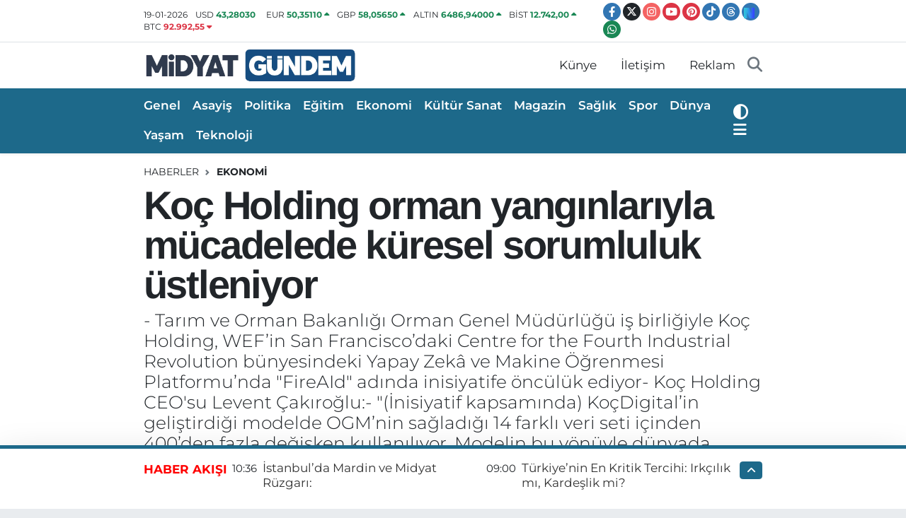

--- FILE ---
content_type: text/html; charset=UTF-8
request_url: https://www.midyatgundem.com/koc-holding-orman-yanginlariyla-mucadelede-kuresel-sorumluluk-ustleniyor
body_size: 32015
content:
<!DOCTYPE html>
<html lang="tr" data-theme="flow">
<head>
<link rel="dns-prefetch" href="//www.midyatgundem.com">
<link rel="dns-prefetch" href="//midyatgundemcom.teimg.com">
<link rel="dns-prefetch" href="//static.tebilisim.com">
<link rel="dns-prefetch" href="//www.googletagmanager.com">
<link rel="dns-prefetch" href="//www.facebook.com">
<link rel="dns-prefetch" href="//www.twitter.com">
<link rel="dns-prefetch" href="//www.instagram.com">
<link rel="dns-prefetch" href="//www.youtube.com">
<link rel="dns-prefetch" href="//www.pinterest.com">
<link rel="dns-prefetch" href="//www.tiktok.com">
<link rel="dns-prefetch" href="//www.threads.com">
<link rel="dns-prefetch" href="//sosyal.teknofest.app">
<link rel="dns-prefetch" href="//api.whatsapp.com">
<link rel="dns-prefetch" href="//www.w3.org">
<link rel="dns-prefetch" href="//x.com">
<link rel="dns-prefetch" href="//www.linkedin.com">
<link rel="dns-prefetch" href="//pinterest.com">
<link rel="dns-prefetch" href="//t.me">
<link rel="dns-prefetch" href="//facebook.com">
<link rel="dns-prefetch" href="//www.google.com">
<link rel="dns-prefetch" href="//tebilisim.com">
<link rel="dns-prefetch" href="//twitter.com">

    <meta charset="utf-8">
<title>Koç Holding orman yangınlarıyla mücadelede küresel sorumluluk üstleniyor - Midyat Haber – Midyat Son Dakika Haberleri ve Güncel Gelişmeler | Midyat Gündem</title>
<meta name="description" content="- Tarım ve Orman Bakanlığı Orman Genel Müdürlüğü iş birliğiyle Koç Holding, WEF’in San Francisco’daki Centre for the Fourth Industrial Revolution bünyesindeki Yapay Zekâ ve Makine Öğrenmesi Platformu’nda &quot;FireAId&quot; adında inisiyatife öncülük ediyor- Koç Holding CEO&#039;su Levent Çakıroğlu:- &quot;(İnisiyatif kapsamında) KoçDigital’in geliştirdiği modelde OGM’nin sağladığı 14 farklı veri seti içinden 400’den fazla değişken kullanılıyor. Modelin bu yönüyle dünyada hayata geçirilen en somut proje olduğunu Dünya Ekonomik Forumu’ndan duymak bizleri memnun etti&quot;">
<link rel="canonical" href="https://www.midyatgundem.com/koc-holding-orman-yanginlariyla-mucadelede-kuresel-sorumluluk-ustleniyor">
<meta name="viewport" content="width=device-width,initial-scale=1">
<meta name="X-UA-Compatible" content="IE=edge">
<meta name="robots" content="max-image-preview:large">
<meta name="theme-color" content="#1d698a">
<meta name="title" content="Koç Holding orman yangınlarıyla mücadelede küresel sorumluluk üstleniyor">
<meta name="articleSection" content="news">
<meta name="datePublished" content="2022-11-29T09:54:44+03:00">
<meta name="dateModified" content="2022-11-29T09:54:44+03:00">
<meta name="articleAuthor" content="Anadolu Haber Ajansı">
<meta name="author" content="Anadolu Haber Ajansı">
<link rel="amphtml" href="https://www.midyatgundem.com/koc-holding-orman-yanginlariyla-mucadelede-kuresel-sorumluluk-ustleniyor/amp">
<meta property="og:site_name" content="Midyat GÜNDEM Com">
<meta property="og:title" content="Koç Holding orman yangınlarıyla mücadelede küresel sorumluluk üstleniyor">
<meta property="og:description" content="- Tarım ve Orman Bakanlığı Orman Genel Müdürlüğü iş birliğiyle Koç Holding, WEF’in San Francisco’daki Centre for the Fourth Industrial Revolution bünyesindeki Yapay Zekâ ve Makine Öğrenmesi Platformu’nda &quot;FireAId&quot; adında inisiyatife öncülük ediyor- Koç Holding CEO&#039;su Levent Çakıroğlu:- &quot;(İnisiyatif kapsamında) KoçDigital’in geliştirdiği modelde OGM’nin sağladığı 14 farklı veri seti içinden 400’den fazla değişken kullanılıyor. Modelin bu yönüyle dünyada hayata geçirilen en somut proje olduğunu Dünya Ekonomik Forumu’ndan duymak bizleri memnun etti&quot;">
<meta property="og:url" content="https://www.midyatgundem.com/koc-holding-orman-yanginlariyla-mucadelede-kuresel-sorumluluk-ustleniyor">
<meta property="og:image" content="https://midyatgundemcom.teimg.com/midyatgundem-com/uploads/2025/10/5566666.jpg">
<meta property="og:type" content="article">
<meta property="og:article:published_time" content="2022-11-29T09:54:44+03:00">
<meta property="og:article:modified_time" content="2022-11-29T09:54:44+03:00">
<meta name="twitter:card" content="summary_large_image">
<meta name="twitter:site" content="@midyatgundem">
<meta name="twitter:title" content="Koç Holding orman yangınlarıyla mücadelede küresel sorumluluk üstleniyor">
<meta name="twitter:description" content="- Tarım ve Orman Bakanlığı Orman Genel Müdürlüğü iş birliğiyle Koç Holding, WEF’in San Francisco’daki Centre for the Fourth Industrial Revolution bünyesindeki Yapay Zekâ ve Makine Öğrenmesi Platformu’nda &quot;FireAId&quot; adında inisiyatife öncülük ediyor- Koç Holding CEO&#039;su Levent Çakıroğlu:- &quot;(İnisiyatif kapsamında) KoçDigital’in geliştirdiği modelde OGM’nin sağladığı 14 farklı veri seti içinden 400’den fazla değişken kullanılıyor. Modelin bu yönüyle dünyada hayata geçirilen en somut proje olduğunu Dünya Ekonomik Forumu’ndan duymak bizleri memnun etti&quot;">
<meta name="twitter:image" content="https://midyatgundemcom.teimg.com/midyatgundem-com/uploads/2025/10/5566666.jpg">
<meta name="twitter:url" content="https://www.midyatgundem.com/koc-holding-orman-yanginlariyla-mucadelede-kuresel-sorumluluk-ustleniyor">
<link rel="shortcut icon" type="image/x-icon" href="https://midyatgundemcom.teimg.com/midyatgundem-com/uploads/2023/11/untitled-7.jpg">
<link rel="manifest" href="https://www.midyatgundem.com/manifest.json?v=6.6.4" />
<link rel="preload" href="https://static.tebilisim.com/flow/assets/css/font-awesome/fa-solid-900.woff2" as="font" type="font/woff2" crossorigin />
<link rel="preload" href="https://static.tebilisim.com/flow/assets/css/font-awesome/fa-brands-400.woff2" as="font" type="font/woff2" crossorigin />
<link rel="preload" href="https://static.tebilisim.com/flow/assets/css/weather-icons/font/weathericons-regular-webfont.woff2" as="font" type="font/woff2" crossorigin />
<link rel="preload" href="https://static.tebilisim.com/flow/vendor/te/fonts/montserrat/montserrat.woff2" as="font" type="font/woff2" crossorigin />

<link rel="preload"
	href="https://static.tebilisim.com/flow/vendor/te/fonts/arimo/arimo.woff2"
	as="font" type="font/woff2" crossorigin />

<link rel="preload" as="style" href="https://static.tebilisim.com/flow/vendor/te/fonts/montserrat.css?v=6.6.4">
<link rel="stylesheet" href="https://static.tebilisim.com/flow/vendor/te/fonts/montserrat.css?v=6.6.4">
<link rel="preload" as="style" href="https://static.tebilisim.com/flow/vendor/te/fonts/arimo.css?v=6.6.4">
<link rel="stylesheet" href="https://static.tebilisim.com/flow/vendor/te/fonts/arimo.css?v=6.6.4">

<style>:root {
        --te-link-color: #333;
        --te-link-hover-color: #000;
        --te-font: "Montserrat";
        --te-secondary-font: "Arimo";
        --te-h1-font-size: 56px;
        --te-color: #1d698a;
        --te-hover-color: #ff0000;
        --mm-ocd-width: 85%!important; /*  Mobil Menü Genişliği */
        --swiper-theme-color: var(--te-color)!important;
        --header-13-color: #ffc107;
    }</style><link rel="preload" as="style" href="https://static.tebilisim.com/flow/assets/vendor/bootstrap/css/bootstrap.min.css?v=6.6.4">
<link rel="stylesheet" href="https://static.tebilisim.com/flow/assets/vendor/bootstrap/css/bootstrap.min.css?v=6.6.4">
<link rel="preload" as="style" href="https://static.tebilisim.com/flow/assets/css/app6.6.4.min.css">
<link rel="stylesheet" href="https://static.tebilisim.com/flow/assets/css/app6.6.4.min.css">



<script type="application/ld+json">{"@context":"https:\/\/schema.org","@type":"WebSite","url":"https:\/\/www.midyatgundem.com","potentialAction":{"@type":"SearchAction","target":"https:\/\/www.midyatgundem.com\/arama?q={query}","query-input":"required name=query"}}</script>

<script type="application/ld+json">{"@context":"https:\/\/schema.org","@type":"NewsMediaOrganization","url":"https:\/\/www.midyatgundem.com","name":"Midyat G\u00dcNDEM Com","logo":"https:\/\/midyatgundemcom.teimg.com\/midyatgundem-com\/uploads\/2023\/11\/mg.png","sameAs":["https:\/\/www.facebook.com\/https:\/\/www.facebook.com\/mmidyatgundem","https:\/\/www.twitter.com\/midyatgundem","https:\/\/www.youtube.com\/channel\/UCa_ZozdPWtf20PuKYMVCJsQ","https:\/\/www.instagram.com\/midyatgundem"]}</script>

<script type="application/ld+json">{"@context":"https:\/\/schema.org","@graph":[{"@type":"SiteNavigationElement","name":"Ana Sayfa","url":"https:\/\/www.midyatgundem.com","@id":"https:\/\/www.midyatgundem.com"},{"@type":"SiteNavigationElement","name":"Spor","url":"https:\/\/www.midyatgundem.com\/spor","@id":"https:\/\/www.midyatgundem.com\/spor"},{"@type":"SiteNavigationElement","name":"Ekonomi","url":"https:\/\/www.midyatgundem.com\/ekonomi","@id":"https:\/\/www.midyatgundem.com\/ekonomi"},{"@type":"SiteNavigationElement","name":"Siyaset","url":"https:\/\/www.midyatgundem.com\/politika","@id":"https:\/\/www.midyatgundem.com\/politika"},{"@type":"SiteNavigationElement","name":"Sa\u011fl\u0131k","url":"https:\/\/www.midyatgundem.com\/saglik","@id":"https:\/\/www.midyatgundem.com\/saglik"},{"@type":"SiteNavigationElement","name":"E\u011fitim","url":"https:\/\/www.midyatgundem.com\/egitim","@id":"https:\/\/www.midyatgundem.com\/egitim"},{"@type":"SiteNavigationElement","name":"Mardin \u0130l\u00e7eleri","url":"https:\/\/www.midyatgundem.com\/mardin","@id":"https:\/\/www.midyatgundem.com\/mardin"},{"@type":"SiteNavigationElement","name":"Ya\u015fam","url":"https:\/\/www.midyatgundem.com\/yasam","@id":"https:\/\/www.midyatgundem.com\/yasam"},{"@type":"SiteNavigationElement","name":"Asayi\u015f","url":"https:\/\/www.midyatgundem.com\/asayis","@id":"https:\/\/www.midyatgundem.com\/asayis"},{"@type":"SiteNavigationElement","name":"G\u00fcndem","url":"https:\/\/www.midyatgundem.com\/gundem","@id":"https:\/\/www.midyatgundem.com\/gundem"},{"@type":"SiteNavigationElement","name":"Analiz","url":"https:\/\/www.midyatgundem.com\/turkiye","@id":"https:\/\/www.midyatgundem.com\/turkiye"},{"@type":"SiteNavigationElement","name":"D\u00fcnya","url":"https:\/\/www.midyatgundem.com\/dunya","@id":"https:\/\/www.midyatgundem.com\/dunya"},{"@type":"SiteNavigationElement","name":"Genel","url":"https:\/\/www.midyatgundem.com\/genel","@id":"https:\/\/www.midyatgundem.com\/genel"},{"@type":"SiteNavigationElement","name":"K\u00fclt\u00fcr-Sanat","url":"https:\/\/www.midyatgundem.com\/kultur-sanat","@id":"https:\/\/www.midyatgundem.com\/kultur-sanat"},{"@type":"SiteNavigationElement","name":"Teknoloji","url":"https:\/\/www.midyatgundem.com\/teknoloji","@id":"https:\/\/www.midyatgundem.com\/teknoloji"},{"@type":"SiteNavigationElement","name":"Magazin","url":"https:\/\/www.midyatgundem.com\/magazin","@id":"https:\/\/www.midyatgundem.com\/magazin"},{"@type":"SiteNavigationElement","name":"Yerel Haberler","url":"https:\/\/www.midyatgundem.com\/yurt-haberler","@id":"https:\/\/www.midyatgundem.com\/yurt-haberler"},{"@type":"SiteNavigationElement","name":"K\u00fcnye","url":"https:\/\/www.midyatgundem.com\/kunye","@id":"https:\/\/www.midyatgundem.com\/kunye"},{"@type":"SiteNavigationElement","name":"Midyat G\u00fcndem \u0130leti\u015fim","url":"https:\/\/www.midyatgundem.com\/iletisim","@id":"https:\/\/www.midyatgundem.com\/iletisim"},{"@type":"SiteNavigationElement","name":"Midyat'ta Bug\u00fcn Vefat Edenler","url":"https:\/\/www.midyatgundem.com\/bugun-vefat-edenler","@id":"https:\/\/www.midyatgundem.com\/bugun-vefat-edenler"},{"@type":"SiteNavigationElement","name":"Midyat G\u00fcndem Reklam","url":"https:\/\/www.midyatgundem.com\/midyat-gundem-reklam","@id":"https:\/\/www.midyatgundem.com\/midyat-gundem-reklam"},{"@type":"SiteNavigationElement","name":"\u0130lan Duyuru Ve Etkinlikler","url":"https:\/\/www.midyatgundem.com\/ilan-duyuru-ve-etkinlikler","@id":"https:\/\/www.midyatgundem.com\/ilan-duyuru-ve-etkinlikler"},{"@type":"SiteNavigationElement","name":"Midyat; Mardin ilinin bir il\u00e7esidir","url":"https:\/\/www.midyatgundem.com\/midyat-mardin-ilinin-bir-ilcesidir","@id":"https:\/\/www.midyatgundem.com\/midyat-mardin-ilinin-bir-ilcesidir"},{"@type":"SiteNavigationElement","name":"Midyat Otob\u00fcs Firmalar\u0131","url":"https:\/\/www.midyatgundem.com\/midyat-otobus-firmalari","@id":"https:\/\/www.midyatgundem.com\/midyat-otobus-firmalari"},{"@type":"SiteNavigationElement","name":"Midyat'ta Gezilecek Yerler","url":"https:\/\/www.midyatgundem.com\/midyatta-gezilecek-yerler","@id":"https:\/\/www.midyatgundem.com\/midyatta-gezilecek-yerler"},{"@type":"SiteNavigationElement","name":"Midyat'ta Gezilecek Yerler","url":"https:\/\/www.midyatgundem.com\/midyat-tarihi-yerler","@id":"https:\/\/www.midyatgundem.com\/midyat-tarihi-yerler"},{"@type":"SiteNavigationElement","name":"Midyat Nerededir ve Nas\u0131l Gidilir?","url":"https:\/\/www.midyatgundem.com\/midyat-nerededir-ve-nasil-gidilir","@id":"https:\/\/www.midyatgundem.com\/midyat-nerededir-ve-nasil-gidilir"},{"@type":"SiteNavigationElement","name":"Midyat'\u0131n N\u00fcfusu Ne Kadard\u0131r?","url":"https:\/\/www.midyatgundem.com\/midyatin-nufusu-ne-kadardir","@id":"https:\/\/www.midyatgundem.com\/midyatin-nufusu-ne-kadardir"},{"@type":"SiteNavigationElement","name":"Midyat Mahalle Muhtar\u0131 \u0130leti\u015fim Bilgileri","url":"https:\/\/www.midyatgundem.com\/midyat-koyleri-muhtar-iletisim-bilgileri","@id":"https:\/\/www.midyatgundem.com\/midyat-koyleri-muhtar-iletisim-bilgileri"},{"@type":"SiteNavigationElement","name":"Midyat \u0130l\u00e7e Protokol Listesi","url":"https:\/\/www.midyatgundem.com\/midyat-ilcesi-protokol-listesi","@id":"https:\/\/www.midyatgundem.com\/midyat-ilcesi-protokol-listesi"},{"@type":"SiteNavigationElement","name":"Yazarlar","url":"https:\/\/www.midyatgundem.com\/yazarlar","@id":"https:\/\/www.midyatgundem.com\/yazarlar"},{"@type":"SiteNavigationElement","name":"Foto Galeri","url":"https:\/\/www.midyatgundem.com\/foto-galeri","@id":"https:\/\/www.midyatgundem.com\/foto-galeri"},{"@type":"SiteNavigationElement","name":"Video Galeri","url":"https:\/\/www.midyatgundem.com\/video","@id":"https:\/\/www.midyatgundem.com\/video"},{"@type":"SiteNavigationElement","name":"Biyografiler","url":"https:\/\/www.midyatgundem.com\/biyografi","@id":"https:\/\/www.midyatgundem.com\/biyografi"},{"@type":"SiteNavigationElement","name":"Firma Rehberi","url":"https:\/\/www.midyatgundem.com\/rehber","@id":"https:\/\/www.midyatgundem.com\/rehber"},{"@type":"SiteNavigationElement","name":"Seri \u0130lanlar","url":"https:\/\/www.midyatgundem.com\/ilan","@id":"https:\/\/www.midyatgundem.com\/ilan"},{"@type":"SiteNavigationElement","name":"Vefatlar","url":"https:\/\/www.midyatgundem.com\/vefat","@id":"https:\/\/www.midyatgundem.com\/vefat"},{"@type":"SiteNavigationElement","name":"R\u00f6portajlar","url":"https:\/\/www.midyatgundem.com\/roportaj","@id":"https:\/\/www.midyatgundem.com\/roportaj"},{"@type":"SiteNavigationElement","name":"Anketler","url":"https:\/\/www.midyatgundem.com\/anketler","@id":"https:\/\/www.midyatgundem.com\/anketler"},{"@type":"SiteNavigationElement","name":"Midyat Bug\u00fcn, Yar\u0131n ve 1 Haftal\u0131k Hava Durumu Tahmini","url":"https:\/\/www.midyatgundem.com\/midyat-hava-durumu","@id":"https:\/\/www.midyatgundem.com\/midyat-hava-durumu"},{"@type":"SiteNavigationElement","name":"Midyat Namaz Vakitleri","url":"https:\/\/www.midyatgundem.com\/midyat-namaz-vakitleri","@id":"https:\/\/www.midyatgundem.com\/midyat-namaz-vakitleri"},{"@type":"SiteNavigationElement","name":"Puan Durumu ve Fikst\u00fcr","url":"https:\/\/www.midyatgundem.com\/futbol\/super-lig-puan-durumu-ve-fikstur","@id":"https:\/\/www.midyatgundem.com\/futbol\/super-lig-puan-durumu-ve-fikstur"}]}</script>

<script type="application/ld+json">{"@context":"https:\/\/schema.org","@type":"BreadcrumbList","itemListElement":[{"@type":"ListItem","position":1,"item":{"@type":"Thing","@id":"https:\/\/www.midyatgundem.com","name":"Haberler"}}]}</script>
<script type="application/ld+json">{"@context":"https:\/\/schema.org","@type":"NewsArticle","headline":"Ko\u00e7 Holding orman yang\u0131nlar\u0131yla m\u00fccadelede k\u00fcresel sorumluluk \u00fcstleniyor","articleSection":"Ekonomi","dateCreated":"2022-11-29T09:54:44+03:00","datePublished":"2022-11-29T09:54:44+03:00","dateModified":"2022-11-29T09:54:44+03:00","wordCount":1794,"genre":"news","mainEntityOfPage":{"@type":"WebPage","@id":"https:\/\/www.midyatgundem.com\/koc-holding-orman-yanginlariyla-mucadelede-kuresel-sorumluluk-ustleniyor"},"articleBody":"<p>\u0130STANBUL (AA) - Ko\u00e7 Holding, T\u00fcrkiye ve d\u00fcnyada orman yang\u0131nlar\u0131yla m\u00fccadeleye somut katk\u0131 sa\u011flayacak yapay zek\u00e2 temelli bir modelin geli\u015ftirilmesinde k\u00fcresel sorumluluk \u00fcstleniyor.<\/p><p>Holdingden yap\u0131lan a\u00e7\u0131klamaya g\u00f6re, iklim kriziyle m\u00fccadele yolunda ve 2050 y\u0131l\u0131nda karbon n\u00f6tr olma hedefi kapsam\u0131nda Karbon D\u00f6n\u00fc\u015f\u00fcm Program\u0131\u2019n\u0131 ba\u015flatan Ko\u00e7 Holding, 2021 y\u0131l\u0131nda T\u00fcrkiye'de ya\u015fanan orman yang\u0131nlar\u0131n\u0131n ard\u0131ndan, yaralar\u0131n sar\u0131lmas\u0131 s\u00fcrecinde yapt\u0131\u011f\u0131 \u00e7al\u0131\u015fmalar\u0131 daha ileriye ta\u015f\u0131yarak, uzun soluklu ve \u00e7\u00f6z\u00fcme y\u00f6nelik kal\u0131c\u0131 ad\u0131mlar at\u0131lmas\u0131 i\u00e7in sorumluluk al\u0131yor.<\/p><p>Ko\u00e7 Holding, ileri analitik ve nesnelerin interneti alan\u0131ndaki \u015firketi Ko\u00e7Digital\u2019in yetkinliklerini k\u00fcresel i\u015f birli\u011fi gerektiren orman yang\u0131nlar\u0131yla m\u00fccadele alan\u0131nda kullan\u0131lmak \u00fczere seferber etti. <br><\/p><p>Tar\u0131m ve Orman Bakanl\u0131\u011f\u0131 Orman Genel M\u00fcd\u00fcrl\u00fc\u011f\u00fc (OGM) i\u015f birli\u011fiyle Ko\u00e7 Holding, WEF\u2019in San Francisco\u2019daki Centre for the Fourth Industrial Revolution (C4IR) b\u00fcnyesindeki Yapay Zek\u00e2 ve Makine \u00d6\u011frenmesi Platformu\u2019nda \"FireAId\" ad\u0131nda bir inisiyatife \u00f6nc\u00fcl\u00fck ediyor. Farkl\u0131 alanlardan akademisyenlerin de katk\u0131 sa\u011flad\u0131\u011f\u0131 inisiyatif kapsam\u0131nda somut bir model geli\u015ftirildi.<\/p><p>Pilot model, T\u00fcrkiye'nin G\u00fcney Ege ve Bat\u0131 Akdeniz b\u00f6lgelerinde yer alan ve yang\u0131n riski en y\u00fcksek ormanl\u0131k alanlar\u0131n y\u00fczde 75\u2019ini kapsayan 44 bin kilometrekarelik bir alan\u0131 i\u00e7eriyor. \u015eubat 2022\u2019de ba\u015flat\u0131lan pilot model kapsam\u0131nda ilk etapta orman yang\u0131nlar\u0131n\u0131n anatomisini anlamak ve veri temininin sa\u011flanmas\u0131 \u00fczerine \u00e7al\u0131\u015f\u0131ld\u0131.<\/p><p>Ara\u015ft\u0131rma ve kapsam belirleme a\u015famas\u0131 tamamlanan projede, orman yang\u0131nlar\u0131n\u0131 etkileyen ana fakt\u00f6rler; literat\u00fcr taramalar\u0131, k\u00fcresel de\u011ferlendirmeler, akademisyenler ve ilgili makamlarla yap\u0131lan de\u011ferlendirmelere dayal\u0131 olarak belirlendi. Veri bilimcileri, meteorolojik verilerle birlikte, bitki \u00f6rt\u00fcs\u00fc, topografik ko\u015fullar ve insan hareketleri gibi bir\u00e7ok fakt\u00f6r\u00fcn ge\u00e7mi\u015fteki orman yang\u0131nlar\u0131 \u00fczerindeki etkisini ara\u015ft\u0131rd\u0131. Pilot model, a\u011fustos ay\u0131nda Orman Genel M\u00fcd\u00fcrl\u00fc\u011f\u00fc\u2019n\u00fcn kullan\u0131m\u0131na a\u00e7\u0131ld\u0131.<\/p><p>Orman yang\u0131nlar\u0131yla m\u00fccadeleye y\u00f6nelik modelde \u00f6ne \u00e7\u0131kanlar \u015f\u00f6yle:<\/p><p>\"Dinamik Yang\u0131n Risk Haritas\u0131: Y\u0131l\u0131n farkl\u0131 zamanlar\u0131nda de\u011fi\u015fen \u015fartlara ba\u011fl\u0131 olarak ilgili b\u00f6lgelerdeki yang\u0131n \u00e7\u0131kma risklerinin g\u00f6sterildi\u011fi dinamik bir yang\u0131n risk haritas\u0131 olu\u015fturulmas\u0131. H\u0131zl\u0131 M\u00fcdahale: Yap\u0131lan etkili lojistik planlama sayesinde, olas\u0131 bir yang\u0131n olmas\u0131 durumunda en h\u0131zl\u0131 \u015fekilde yeterli yang\u0131n s\u00f6nd\u00fcrme kaynaklar\u0131n\u0131n \u00f6nerilmesi. Verimlilik: Etkili planlama ile yang\u0131n s\u00f6nd\u00fcrme kaynaklar\u0131n\u0131n en y\u00fcksek verimde kullan\u0131lmas\u0131.\"<\/p><p>Ko\u00e7 Holding, OGM i\u015f birli\u011fiyle ger\u00e7ekle\u015ftirilen modelde 14 farkl\u0131 veri seti i\u00e7inden 400\u2019den fazla de\u011fi\u015fken kullan\u0131l\u0131yor. Bitki \u00f6rt\u00fcs\u00fc haritalar\u0131ndan OGM\u2019nin ge\u00e7mi\u015f yang\u0131n verisi tablolar\u0131na, Meteoroloji Genel M\u00fcd\u00fcrl\u00fc\u011f\u00fc\u2019nden al\u0131nan ger\u00e7ek zamanl\u0131 hava durumu verilerine kadar t\u00fcm verilerin kullan\u0131ld\u0131\u011f\u0131 model sonu\u00e7lar\u0131 (yang\u0131n \u00e7\u0131kma riski), Ko\u00e7Digital\u2019in ileri analitik yetkinlikleri kullan\u0131larak g\u00f6rselle\u015ftiriliyor. <br><\/p><p>Bu y\u00f6ntemle olu\u015fturulan dinamik yang\u0131n risk haritas\u0131, OGM taraf\u0131ndan kullan\u0131lmaya ba\u015fland\u0131. Risk tahminleme modeli meteorolojik verilerin de\u011fi\u015fimiyle g\u00fcnde 2 kez g\u00fcncelleniyor. Projede insan faaliyetlerine ba\u011fl\u0131 risk oran\u0131 tahminlerini geli\u015ftirmek \u00fczerine yeni veri setlerinin de modele eklenmesi \u00fczerine \u00e7al\u0131\u015f\u0131l\u0131yor.<\/p><p>T\u00fcrkiye Orman Yang\u0131nlar\u0131 Risk Haritas\u0131\u2019n\u0131n hayata ge\u00e7irilmesi sonras\u0131nda modelin ikinci a\u015famas\u0131na ge\u00e7ildi. Bu a\u015famada, olas\u0131 bir yang\u0131n durumunda OGM kaynaklar\u0131n\u0131n en uygun \u015fekilde yang\u0131n b\u00f6lgesine transferi i\u00e7in zaman ve yang\u0131n risk de\u011ferleri g\u00f6z \u00f6n\u00fcnde bulundurularak bir model geli\u015ftirildi. Etkili planlama sayesinde yang\u0131n s\u00f6nd\u00fcrme kaynaklar\u0131n\u0131n en verimli \u015fekilde kullan\u0131lmas\u0131 hedefleniyor.<\/p><p>- \"Toplulu\u011fumuzun yapay zek\u00e2 alan\u0131ndaki kabiliyetlerini, payda\u015flar\u0131m\u0131za sunma y\u00f6n\u00fcnde \u00e7al\u0131\u015fmalar ger\u00e7ekle\u015ftiriyoruz\"<\/p><p>A\u00e7\u0131klamada g\u00f6r\u00fc\u015flerine yer verilen Ko\u00e7 Holding \u00dcst Y\u00f6neticisi (CEO) Levent \u00c7ak\u0131ro\u011flu, iklim krizinin ortaya koydu\u011fu korkutucu tabloyu, d\u00fcnyan\u0131n d\u00f6rt bir yan\u0131nda giderek s\u0131kla\u015fan orman yang\u0131nlar\u0131, g\u00f6r\u00fclmedik s\u0131cakl\u0131klar ve sel felaketleri gibi do\u011fa olaylar\u0131nda net bir \u015fekilde g\u00f6rd\u00fcklerini belirtti.<\/p><p>\u00c7ak\u0131ro\u011flu \u015funlar\u0131 s\u00f6yledi:<br><\/p><p>\u201c 2021 y\u0131l\u0131nda \u00fclkemizi etkisi alt\u0131na alan orman yang\u0131nlar\u0131 kar\u015f\u0131s\u0131nda ilk g\u00fcnden itibaren ilgili bakanl\u0131klar, belediyeler ve sivil toplum kurulu\u015flar\u0131 ile ileti\u015fim h\u00e2linde ihtiya\u00e7lar\u0131 tespit ederek var g\u00fcc\u00fcm\u00fczle \u00e7al\u0131\u015ft\u0131k. Acil ihtiya\u00e7lar\u0131n kar\u015f\u0131lanmas\u0131 noktas\u0131nda da Ko\u00e7 Toplulu\u011fu olarak harekete ge\u00e7tik. Gelen talepleri ve ihtiya\u00e7lar\u0131 Ko\u00e7 Holding b\u00fcnyesinde t\u00fcm Topluluk \u015firketlerimizin kat\u0131l\u0131m\u0131yla olu\u015fturdu\u011fumuz Kriz Koordinasyon Merkezi\u2019nde toplayarak elimizden geldi\u011fi \u00f6l\u00e7\u00fcde h\u0131zl\u0131ca kar\u015f\u0131lad\u0131k. <br><\/p><p>TEMA taraf\u0131ndan ba\u015flat\u0131lan kampanyaya Ko\u00e7 Toplulu\u011fu olarak 500 bin fidan ba\u011f\u0131\u015f\u0131 ile katk\u0131da bulunduk. Ayr\u0131ca WWF taraf\u0131ndan Tar\u0131m ve Orman Bakanl\u0131\u011f\u0131 izni ile \u00fclkemize y\u00fcksek kapasiteli bir yang\u0131n s\u00f6nd\u00fcrme helikopterinin getirilmesine destek olduk. Helikopter, Mu\u011fla\u2019da ve Dalaman\u2019da yang\u0131nlara m\u00fcdahale eden filonun i\u00e7inde yer ald\u0131.\u201d<\/p><p>\u00c7ak\u0131ro\u011flu, afetler sonras\u0131nda yaralar\u0131n sar\u0131lmas\u0131 s\u00fcrecinde yapt\u0131klar\u0131 \u00e7al\u0131\u015fmalar\u0131n \u00f6tesinde, t\u00fcm d\u00fcnyada k\u00fcresel bir mesele h\u00e2line gelen orman yang\u0131nlar\u0131yla m\u00fccadelede \u00e7\u00f6z\u00fcme y\u00f6nelik, uzun d\u00f6nemli bir bak\u0131\u015f a\u00e7\u0131s\u0131yla ad\u0131mlar atmak \u00fczere harekete ge\u00e7tiklerini aktararak, \"K\u00fcresel \u00f6l\u00e7e\u011fimiz, payda\u015flar\u0131m\u0131zla kurdu\u011fumuz ili\u015fkiler, K\u00fclt\u00fcrel D\u00f6n\u00fc\u015f\u00fcm Program\u0131m\u0131z kapsam\u0131nda yer alan dijital d\u00f6n\u00fc\u015f\u00fcm ve inovasyon alan\u0131ndaki inisiyatiflerimiz; g\u00fcn\u00fcm\u00fczde yenilik\u00e7i teknolojilerin kullan\u0131ld\u0131\u011f\u0131 orman yang\u0131nlar\u0131yla m\u00fccadeleye katk\u0131da bulunabilece\u011fimiz f\u0131rsatlar sunuyor. <br><\/p><p>Bu yakla\u015f\u0131mla, gelecekteki orman yang\u0131nlar\u0131n\u0131n tahminine ve bu yang\u0131nlarla m\u00fccadeleye katk\u0131 sa\u011flamak amac\u0131yla Toplulu\u011fumuzun yapay zek\u00e2 alan\u0131ndaki kabiliyetlerini, payda\u015flar\u0131m\u0131za sunma y\u00f6n\u00fcnde \u00e7al\u0131\u015fmalar ger\u00e7ekle\u015ftiriyoruz.\u201d ifadelerini kulland\u0131.<\/p><p>2021 y\u0131l\u0131nda T\u00fcrkiye'de ya\u015fanan orman yang\u0131nlar\u0131ndan sonra Orman Genel M\u00fcd\u00fcrl\u00fc\u011f\u00fc\u2019n\u00fcn ihtiya\u00e7lar\u0131 do\u011frultusunda yapay zek\u00e2 alan\u0131nda geli\u015ftirdikleri yetkinlikleri bu alanda kullanmay\u0131 \u00f6nerdiklerini bildiren \u00c7ak\u0131ro\u011flu, s\u00f6zlerini \u015f\u00f6yle s\u00fcrd\u00fcrd\u00fc:<\/p><p>\"OGM ile g\u00fc\u00e7lerini birle\u015ftiren ileri analitik ve nesnelerin interneti alan\u0131ndaki \u015firketimiz Ko\u00e7Digital, orman yang\u0131nlar\u0131n\u0131 hem tahmin edecek hem de olas\u0131 yang\u0131nlar\u0131n s\u00f6nd\u00fcr\u00fclmesinde lojistik planlamas\u0131 \u00f6nerileri geli\u015ftirecek ileri bir analitik model olu\u015fturdu. Bu alanda gerek d\u00fcnyan\u0131n d\u00f6rt bir yan\u0131nda \u00e7al\u0131\u015fan bilim insanlar\u0131n\u0131n deneyimlerinden faydalanmak gerekse de \u00fclkemizde payda\u015flar\u0131m\u0131zla birlikte geli\u015ftirdi\u011fimiz bu modeli d\u00fcnyada yayg\u0131nla\u015ft\u0131rmak \u00fczere D\u00fcnya Ekonomik Forumu ile de i\u015f birli\u011fi yap\u0131yoruz.<br><\/p><p> WEF\u2019in San Francisco\u2019daki Centre for the Fourth Industrial Revolution (C4IR) b\u00fcnyesindeki Yapay Zek\u00e2 ve Makine \u00d6\u011frenmesi Platformu\u2019nda bu alanda bir inisiyatife \u00f6nc\u00fcl\u00fck ettik. WEF, t\u00fcm d\u00fcnyadan farkl\u0131 disiplinlerden uzmanlar\u0131n yer ald\u0131\u011f\u0131, teknoloji alan\u0131nda i\u015f birli\u011fini ve bu alanda bilimsel verilerin payla\u015f\u0131lmas\u0131n\u0131 ama\u00e7layan \u00e7ok payda\u015fl\u0131 bir topluluk olu\u015fturarak projenin yayg\u0131nla\u015ft\u0131r\u0131lmas\u0131na katk\u0131 sa\u011flayacak. Ko\u00e7Digital\u2019in geli\u015ftirdi\u011fi modelde OGM\u2019nin sa\u011flad\u0131\u011f\u0131 14 farkl\u0131 veri seti i\u00e7inden 400\u2019den fazla de\u011fi\u015fken kullan\u0131l\u0131yor.<br><\/p><p> Modelin bu y\u00f6n\u00fcyle d\u00fcnyada hayata ge\u00e7irilen en somut proje oldu\u011funu D\u00fcnya Ekonomik Forumu\u2019ndan duymak bizleri memnun etti. Payda\u015flar\u0131m\u0131zla birlikte geli\u015ftirdi\u011fimiz bu modelin ba\u015fta \u00fclkemiz olmak \u00fczere d\u00fcnyan\u0131n orman yang\u0131nlar\u0131yla m\u00fccadelesine katk\u0131 sa\u011flamas\u0131n\u0131 umuyoruz.\u201d<\/p><p>- \u201cT\u00fcm d\u00fcnyada oldu\u011fu gibi \u00fclkemizde de b\u00fcy\u00fck orman yang\u0131nlar\u0131yla m\u00fccadele ediliyor\u201d<\/p><p>Orman Genel M\u00fcd\u00fcr\u00fc Bekir Karacabey ise OGM olarak orman ve orman kaynaklar\u0131n\u0131n korunmas\u0131, geli\u015ftirilmesi ve geni\u015fletilmesi, ekosistem b\u00fct\u00fcnl\u00fc\u011f\u00fc i\u00e7inde s\u00fcrd\u00fcr\u00fclebilir ve topluma \u00e7ok y\u00f6nl\u00fc faydalar sa\u011flayacak \u015fekilde y\u00f6netilmesi amac\u0131yla \u00e7al\u0131\u015fmalar s\u00fcrd\u00fcrd\u00fcklerini belirtti.<\/p><p>Ekstrem meteorolojik hava ko\u015fullar\u0131n\u0131n, kurakl\u0131k ve iklim de\u011fi\u015fikli\u011finin olumsuz etkileri neticesinde t\u00fcm d\u00fcnyada oldu\u011fu gibi T\u00fcrkiye'de de b\u00fcy\u00fck orman yang\u0131nlar\u0131yla m\u00fccadele edildi\u011fini aktaran Karacabey, \"Co\u011frafi konumu itibar\u0131yla Akdeniz iklim ku\u015fa\u011f\u0131nda yer alan \u00fclkemizde ormanlar\u0131m\u0131z\u0131n b\u00fcy\u00fck bir b\u00f6l\u00fcm\u00fc yang\u0131n tehdidi alt\u0131nda bulunuyor. Toplam ormanl\u0131k alan\u0131n y\u00fczde 60\u2019\u0131n\u0131 birinci ve ikinci derece yang\u0131na hassas alanlar olu\u015fturuyor. Bu nedenle orman yang\u0131nlar\u0131 \u00fclkemiz ormanc\u0131l\u0131\u011f\u0131n\u0131n \u00f6ncelikli konular\u0131 aras\u0131nda yer al\u0131yor.\u201d ifadelerini kulland\u0131.<\/p><p>Karacabey, Ko\u00e7 Holding\u2019e orman yang\u0131nlar\u0131yla m\u00fccadele konusundaki katk\u0131lar\u0131 i\u00e7in te\u015fekk\u00fcrlerini ileterek, \u015funlar\u0131 kaydetti:<\/p><p>\u201c2019-2023 Stratejik Plan\u0131m\u0131zda da belirtildi\u011fi gibi orman yang\u0131nlar\u0131yla m\u00fccadelede \u00f6nleyici tedbirlerin art\u0131r\u0131lmas\u0131 ve m\u00fcdahale kapasitesinin g\u00fc\u00e7lendirilmesi \u00f6ncelikli hedeflerimiz aras\u0131nda yer al\u0131yor. Orman yang\u0131nlar\u0131n\u0131n erken tespiti ve etkili m\u00fcdahale i\u00e7in yang\u0131nla m\u00fccadele organizasyonunun g\u00fc\u00e7lendirilmesi, \u00f6zellikle teknolojik geli\u015fmelerden faydalanarak yang\u0131n karar ve destek sistemlerinin geli\u015ftirilmesi b\u00fcy\u00fck \u00f6nem ta\u015f\u0131yor. Bu kapsamda, sadece \u00fclkesine fayda sa\u011flama \u00e7abas\u0131yla destek oldu\u011fu bu \u00e7al\u0131\u015fmada yan\u0131m\u0131zda olan Ko\u00e7 Holding\u2019e, ileri analitik ve yapay zek\u00e2 alanlar\u0131ndaki yetkinliklerini, Genel M\u00fcd\u00fcrl\u00fc\u011f\u00fcm\u00fcz\u00fcn bilgi birikimi, deneyimi ve g\u00fcncel verileriyle birle\u015ftirerek geli\u015ftirdi\u011fi model i\u00e7in te\u015fekk\u00fcr ediyoruz.<\/p><p>Gerek orman yang\u0131nlar\u0131 a\u00e7\u0131s\u0131ndan riskli b\u00f6lgelerin tespit edilmesi gerekse de olas\u0131 bir yang\u0131n durumunda do\u011fru lojistik planlamas\u0131n\u0131n yap\u0131lmas\u0131n\u0131 sa\u011flayan bu modelin orman yang\u0131nlar\u0131yla m\u00fccadelemize katk\u0131 sa\u011flayaca\u011f\u0131na inan\u0131yoruz. Hem \u00fclkemizin hem de D\u00fcnya Ekonomik Forumu\u2019nun yayg\u0131nla\u015ft\u0131rmas\u0131yla d\u00fcnyada farkl\u0131 \u00fclkelerin orman yang\u0131nlar\u0131yla m\u00fccadelesine destek olaca\u011f\u0131n\u0131 d\u00fc\u015f\u00fcnd\u00fc\u011f\u00fcm\u00fcz bu ileri analitik model, s\u00fcrd\u00fcr\u00fclebilir orman y\u00f6netimi uygulamalar\u0131nda \u00f6nc\u00fc kurum olma vizyonumuzu da destekliyor. Ko\u00e7 Holding ile birlikte geli\u015ftirdi\u011fimiz G\u00fcney Ege ve Bat\u0131 Akdeniz b\u00f6lgelerini kapsayan pilot modeli t\u00fcm T\u00fcrkiye\u2019de yayg\u0131nla\u015ft\u0131rmak \u00fczere \u00e7al\u0131\u015fmalar\u0131m\u0131z\u0131 ba\u015flatt\u0131k.\"<\/p>","description":"- Tar\u0131m ve Orman Bakanl\u0131\u011f\u0131 Orman Genel M\u00fcd\u00fcrl\u00fc\u011f\u00fc i\u015f birli\u011fiyle Ko\u00e7 Holding, WEF\u2019in San Francisco\u2019daki Centre for the Fourth Industrial Revolution b\u00fcnyesindeki Yapay Zek\u00e2 ve Makine \u00d6\u011frenmesi Platformu\u2019nda \"FireAId\" ad\u0131nda inisiyatife \u00f6nc\u00fcl\u00fck ediyor- Ko\u00e7 Holding CEO'su Levent \u00c7ak\u0131ro\u011flu:- \"(\u0130nisiyatif kapsam\u0131nda) Ko\u00e7Digital\u2019in geli\u015ftirdi\u011fi modelde OGM\u2019nin sa\u011flad\u0131\u011f\u0131 14 farkl\u0131 veri seti i\u00e7inden 400\u2019den fazla de\u011fi\u015fken kullan\u0131l\u0131yor. Modelin bu y\u00f6n\u00fcyle d\u00fcnyada hayata ge\u00e7irilen en somut proje oldu\u011funu D\u00fcnya Ekonomik Forumu\u2019ndan duymak bizleri memnun etti\"","inLanguage":"tr-TR","keywords":[],"image":{"@type":"ImageObject","url":"https:\/\/midyatgundemcom.teimg.com\/midyatgundem-com\/uploads\/2025\/10\/5566666.jpg","width":"1280","height":"720","caption":"Ko\u00e7 Holding orman yang\u0131nlar\u0131yla m\u00fccadelede k\u00fcresel sorumluluk \u00fcstleniyor"},"publishingPrinciples":"https:\/\/www.midyatgundem.com\/gizlilik-sozlesmesi","isFamilyFriendly":"http:\/\/schema.org\/True","isAccessibleForFree":"http:\/\/schema.org\/True","publisher":{"@type":"Organization","name":"Midyat G\u00dcNDEM Com","image":"https:\/\/midyatgundemcom.teimg.com\/midyatgundem-com\/uploads\/2023\/11\/mg.png","logo":{"@type":"ImageObject","url":"https:\/\/midyatgundemcom.teimg.com\/midyatgundem-com\/uploads\/2023\/11\/mg.png","width":"640","height":"375"}},"author":{"@type":"Person","name":"TE Bilisim","honorificPrefix":"","jobTitle":"","url":null}}</script>
<script data-cfasync="false" src="https://static.tebilisim.com/flow/assets/js/dark-mode.js?v=6.6.4"></script>





<style>
.mega-menu {z-index: 9999 !important;}
@media screen and (min-width: 1620px) {
    .container {width: 1280px!important; max-width: 1280px!important;}
    #ad_36 {margin-right: 15px !important;}
    #ad_9 {margin-left: 15px !important;}
}

@media screen and (min-width: 1325px) and (max-width: 1620px) {
    .container {width: 1100px!important; max-width: 1100px!important;}
    #ad_36 {margin-right: 100px !important;}
    #ad_9 {margin-left: 100px !important;}
}
@media screen and (min-width: 1295px) and (max-width: 1325px) {
    .container {width: 990px!important; max-width: 990px!important;}
    #ad_36 {margin-right: 165px !important;}
    #ad_9 {margin-left: 165px !important;}
}
@media screen and (min-width: 1200px) and (max-width: 1295px) {
    .container {width: 900px!important; max-width: 900px!important;}
    #ad_36 {margin-right: 210px !important;}
    #ad_9 {margin-left: 210px !important;}

}
</style>



<script async data-cfasync="false"
	src="https://www.googletagmanager.com/gtag/js?id=G-XZDVSYLJ1Q"></script>
<script data-cfasync="false">
	window.dataLayer = window.dataLayer || [];
	  function gtag(){dataLayer.push(arguments);}
	  gtag('js', new Date());
	  gtag('config', 'G-XZDVSYLJ1Q');
</script>




</head>




<body class="d-flex flex-column min-vh-100">

    
    

    <header class="header-7">
    <div class="top-header d-none d-lg-block bg-white border-bottom">
        <div class="container">
            <div class="d-flex justify-content-between align-items-center small py-1">
                                    <!-- PİYASALAR -->
        <ul class="top-currency list-unstyled list-inline mb-0 text-dark">
        <li class="list-inline-item">19-01-2026</li>
        <li class="list-inline-item dolar">
            USD
            <span class="fw-bold text-success value">43,28030</span>
            <span class="text-success"><i class="fa fa-caret-minus"></i></span>
        </li>
        <li class="list-inline-item euro">
            EUR
            <span class="fw-bold text-success value">50,35110</span>
            <span class="text-success"><i class="fa fa-caret-up"></i></span>
        </li>
        <li class="list-inline-item euro">
            GBP
            <span class="fw-bold text-success value">58,05650</span>
            <span class="text-success"><i class="fa fa-caret-up"></i></span>
        </li>
        <li class="list-inline-item altin">
            ALTIN
            <span class="fw-bold text-success value">6486,94000</span>
            <span class="text-success"><i class="fa fa-caret-up"></i></span>
        </li>
        <li class="list-inline-item bist">
            BİST
            <span class="fw-bold text-success value">12.742,00</span>
            <span class="text-success"><i class="fa fa-caret-up"></i></span>
        </li>

        <li class="list-inline-item btc">
            BTC
            <span class="fw-bold text-danger value">92.992,55</span>
            <span class="text-danger"><i class="fa fa-caret-down"></i></span>
        </li>
    </ul>

    

                
                <div class="top-social-media">
                                        <a href="https://www.facebook.com/https://www.facebook.com/mmidyatgundem" target="_blank" class="btn btn-sm btn-primary rounded-pill" rel="nofollow noreferrer noopener"><i class="fab fa-facebook-f text-white"></i></a>
                                                            <a href="https://www.twitter.com/midyatgundem" class="btn btn-sm btn-dark rounded-pill" target="_blank" rel="nofollow noreferrer noopener"><i class="fab fa-x-twitter text-white"></i></a>
                                                            <a href="https://www.instagram.com/midyatgundem" class="btn btn-sm btn-magenta rounded-pill" target="_blank" rel="nofollow noreferrer noopener"><i class="fab fa-instagram text-white"></i></a>
                                                            <a href="https://www.youtube.com/channel/UCa_ZozdPWtf20PuKYMVCJsQ" class="btn btn-sm btn-danger rounded-pill" target="_blank" rel="nofollow noreferrer noopener"><i class="fab fa-youtube text-white"></i></a>
                                                                                <a href="https://www.pinterest.com/midyatgundem" class="btn btn-sm btn-danger rounded-pill" target="_blank" rel="nofollow noreferrer noopener"><i class="fab fa-pinterest text-white"></i></a>
                                                            <a href="https://www.tiktok.com/midyatgundem" target="_blank" class="btn btn-sm btn-primary rounded-pill" rel="nofollow noreferrer noopener"><i class="fa-brands fa-tiktok text-white"></i></a>
                                                            <a href="https://www.threads.com/midyatgundem" target="_blank" class="btn btn-sm btn-primary rounded-pill" rel="nofollow noreferrer noopener"><i class="fa-brands fa-threads text-white"></i></a>
                                                            <a href="https://sosyal.teknofest.app/@midyatgundem" target="_blank" class="btn btn-sm btn-primary rounded-pill" rel="nofollow noreferrer noopener"><img src="https://www.midyatgundem.com/themes/flow/assets/img/next-social-media-logo.png" class="me-1" style="height: 1em;" alt="Next" loading="lazy"></a>
                                                            <a href="https://api.whatsapp.com/send?phone=+ 90 533 652 36 74" class="btn btn-sm  btn-success rounded-pill" target="_blank" rel="nofollow noreferrer noopener"><i class="fab fa-whatsapp text-white"></i></a>
                                    </div>
            </div>
        </div>
    </div>
    <nav class="main-menu navbar navbar-expand-lg bg-white py-1 ps-0 py-2">
        <div class="container">
            <div class="d-lg-none">
                <a href="#menu" title="Ana Menü"><i class="fa fa-bars fa-lg"></i></a>
            </div>
            <div>
                                <a class="navbar-brand me-0" href="/" title="Midyat GÜNDEM Com">
                    <img src="https://midyatgundemcom.teimg.com/midyatgundem-com/uploads/2023/11/mg.png" alt="Midyat GÜNDEM Com" width="303" height="40" class="light-mode img-fluid flow-logo">
<img src="https://midyatgundemcom.teimg.com/midyatgundem-com/uploads/2023/11/mg.png" alt="Midyat GÜNDEM Com" width="303" height="40" class="dark-mode img-fluid flow-logo d-none">

                </a>
                            </div>

            <ul class="nav d-flex justify-content-end">
                <ul  class="nav">
        <li class="nav-item   d-none d-lg-block">
        <a href="/kunye" class="nav-link nav-link" target="_self" title="Künye">Künye</a>
        
    </li>
        <li class="nav-item   d-none d-lg-block">
        <a href="/iletisim" class="nav-link nav-link" target="_self" title="İletişim">İletişim</a>
        
    </li>
        <li class="nav-item   d-none d-lg-block">
        <a href="/midyat-gundem-reklam" class="nav-link nav-link" target="_self" title="Reklam">Reklam</a>
        
    </li>
    </ul>

                <li class="nav-item dropdown d-lg-none">
    <a href="#" class="nav-link p-0 my-2 me-2 text-secondary " data-bs-toggle="dropdown" data-bs-display="static">
        <i class="fas fa-adjust fa-lg theme-icon-active"></i>
    </a>
    <ul class="dropdown-menu min-w-auto dropdown-menu-end shadow-none border-0 rounded-0">
        <li>
            <button type="button" class="dropdown-item d-flex align-items-center active" data-bs-theme-value="light">
                <i class="fa fa-sun me-1 mode-switch"></i>
                Açık
            </button>
        </li>
        <li>
            <button type="button" class="dropdown-item d-flex align-items-center" data-bs-theme-value="dark">
                <i class="fa fa-moon me-1 mode-switch"></i>
                Koyu
            </button>
        </li>
        <li>
            <button type="button" class="dropdown-item d-flex align-items-center" data-bs-theme-value="auto">
                <i class="fas fa-adjust me-1 mode-switch"></i>
                Sistem
            </button>
        </li>
    </ul>
</li>

                <li class="nav-item">
                    <a href="/arama" class="nav-link p-0 my-2 text-secondary" title="Ara">
                        <i class="fa fa-search fa-lg"></i>
                    </a>
                </li>
            </ul>
        </div>
    </nav>
    <div class="category-menu navbar navbar-expand-lg d-none d-lg-block shadow-sm bg-te-color py-1">
        <div class="container">
            <ul  class="nav fw-semibold">
        <li class="nav-item   ">
        <a href="/genel" class="nav-link text-white ps-0" target="_self" title="Genel">Genel</a>
        
    </li>
        <li class="nav-item   ">
        <a href="/asayis" class="nav-link text-white ps-0" target="_self" title="Asayiş">Asayiş</a>
        
    </li>
        <li class="nav-item   ">
        <a href="/politika" class="nav-link text-white ps-0" target="_self" title="Politika">Politika</a>
        
    </li>
        <li class="nav-item   ">
        <a href="/egitim" class="nav-link text-white ps-0" target="_self" title="Eğitim">Eğitim</a>
        
    </li>
        <li class="nav-item   ">
        <a href="/ekonomi" class="nav-link text-white ps-0" target="_self" title="Ekonomi">Ekonomi</a>
        
    </li>
        <li class="nav-item   ">
        <a href="/kultur-sanat" class="nav-link text-white ps-0" target="_self" title="Kültür Sanat">Kültür Sanat</a>
        
    </li>
        <li class="nav-item   ">
        <a href="/magazin" class="nav-link text-white ps-0" target="_self" title="Magazin">Magazin</a>
        
    </li>
        <li class="nav-item   ">
        <a href="/saglik" class="nav-link text-white ps-0" target="_self" title="Sağlık">Sağlık</a>
        
    </li>
        <li class="nav-item   ">
        <a href="/spor" class="nav-link text-white ps-0" target="_self" title="Spor">Spor</a>
        
    </li>
        <li class="nav-item   ">
        <a href="/dunya" class="nav-link text-white ps-0" target="_self" title="Dünya">Dünya</a>
        
    </li>
        <li class="nav-item   ">
        <a href="/yasam" class="nav-link text-white ps-0" target="_self" title="Yaşam">Yaşam</a>
        
    </li>
        <li class="nav-item   ">
        <a href="/teknoloji" class="nav-link text-white ps-0" target="_self" title="Teknoloji">Teknoloji</a>
        
    </li>
    </ul>

            <ul class="nav">
                <li class="nav-item dropdown d-none d-lg-block">
    <a href="#" class="nav-link p-0 me-2 text-white " data-bs-toggle="dropdown" data-bs-display="static">
        <i class="fas fa-adjust fa-lg theme-icon-active"></i>
    </a>
    <ul class="dropdown-menu min-w-auto dropdown-menu-end shadow-none border-0 rounded-0">
        <li>
            <button type="button" class="dropdown-item d-flex align-items-center active" data-bs-theme-value="light">
                <i class="fa fa-sun me-1 mode-switch"></i>
                Açık
            </button>
        </li>
        <li>
            <button type="button" class="dropdown-item d-flex align-items-center" data-bs-theme-value="dark">
                <i class="fa fa-moon me-1 mode-switch"></i>
                Koyu
            </button>
        </li>
        <li>
            <button type="button" class="dropdown-item d-flex align-items-center" data-bs-theme-value="auto">
                <i class="fas fa-adjust me-1 mode-switch"></i>
                Sistem
            </button>
        </li>
    </ul>
</li>

                <li class="nav-item dropdown position-static">
                    <a class="nav-link p-0 text-white" data-bs-toggle="dropdown" href="#" aria-haspopup="true"
                        aria-expanded="false" title="Ana Menü">
                        <i class="fa fa-bars fa-lg"></i>
                    </a>
                    <div class="mega-menu dropdown-menu dropdown-menu-end text-capitalize shadow-lg border-0 rounded-0">

    <div class="row g-3 small p-3">

                <div class="col">
            <div class="extra-sections bg-light p-3 border">
                <a href="https://www.midyatgundem.com/mardin-nobetci-eczaneler" title="Mardin Nöbetçi Eczaneler" class="d-block border-bottom pb-2 mb-2" target="_self"><i class="fa-solid fa-capsules me-2"></i>Mardin Nöbetçi Eczaneler</a>
<a href="https://www.midyatgundem.com/mardin-hava-durumu" title="Mardin Hava Durumu" class="d-block border-bottom pb-2 mb-2" target="_self"><i class="fa-solid fa-cloud-sun me-2"></i>Mardin Hava Durumu</a>
<a href="https://www.midyatgundem.com/mardin-namaz-vakitleri" title="Mardin Namaz Vakitleri" class="d-block border-bottom pb-2 mb-2" target="_self"><i class="fa-solid fa-mosque me-2"></i>Mardin Namaz Vakitleri</a>
<a href="https://www.midyatgundem.com/mardin-trafik-durumu" title="Mardin Trafik Yoğunluk Haritası" class="d-block border-bottom pb-2 mb-2" target="_self"><i class="fa-solid fa-car me-2"></i>Mardin Trafik Yoğunluk Haritası</a>
<a href="https://www.midyatgundem.com/futbol/super-lig-puan-durumu-ve-fikstur" title="Süper Lig Puan Durumu ve Fikstür" class="d-block border-bottom pb-2 mb-2" target="_self"><i class="fa-solid fa-chart-bar me-2"></i>Süper Lig Puan Durumu ve Fikstür</a>
<a href="https://www.midyatgundem.com/tum-mansetler" title="Tüm Manşetler" class="d-block border-bottom pb-2 mb-2" target="_self"><i class="fa-solid fa-newspaper me-2"></i>Tüm Manşetler</a>
<a href="https://www.midyatgundem.com/sondakika-haberleri" title="Son Dakika Haberleri" class="d-block border-bottom pb-2 mb-2" target="_self"><i class="fa-solid fa-bell me-2"></i>Son Dakika Haberleri</a>

            </div>
        </div>
        
        <div class="col">
        <a href="/midyat-ilcesi-protokol-listesi" class="d-block border-bottom  pb-2 mb-2" target="_self" title="Midyat İlçe Protokol Listesi">Midyat İlçe Protokol Listesi</a>
            <a href="/midyat-koyleri-muhtar-iletisim-bilgileri" class="d-block border-bottom  pb-2 mb-2" target="_self" title="Midyat Mahalle Muhtarı">Midyat Mahalle Muhtarı</a>
            <a href="/ilan-duyuru-ve-etkinlikler" class="d-block border-bottom  pb-2 mb-2" target="_self" title="İlan Duyuru Ve Etkinlikler">İlan Duyuru Ve Etkinlikler</a>
            <a href="/midyat-otobus-firmalari" class="d-block border-bottom  pb-2 mb-2" target="_self" title="Midyat Otobüs Firmaları">Midyat Otobüs Firmaları</a>
            <a href="/bugun-vefat-edenler" class="d-block border-bottom  pb-2 mb-2" target="_self" title="Midyat&#039;ta Bugün Vefat Edenler">Midyat&#039;ta Bugün Vefat Edenler</a>
            <a href="/midyat-nerededir-ve-nasil-gidilir" class="d-block border-bottom  pb-2 mb-2" target="_self" title="Midyat Nerededir ve Nasıl Gidilir?">Midyat Nerededir ve Nasıl Gidilir?</a>
            <a href="/midyat-tarihi-yerler" class="d-block  pb-2 mb-2" target="_self" title="Midyat Tarihi ve Gezilecek Yerleri">Midyat Tarihi ve Gezilecek Yerleri</a>
        </div><div class="col">
        </div>


    </div>

    <div class="p-3 bg-light">
                <a class="me-3"
            href="https://www.facebook.com/https://www.facebook.com/mmidyatgundem" target="_blank" rel="nofollow noreferrer noopener"><i class="fab fa-facebook me-2 text-navy"></i> Facebook</a>
                        <a class="me-3"
            href="https://www.twitter.com/midyatgundem" target="_blank" rel="nofollow noreferrer noopener"><i class="fab fa-x-twitter "></i> Twitter</a>
                        <a class="me-3"
            href="https://www.instagram.com/midyatgundem" target="_blank" rel="nofollow noreferrer noopener"><i class="fab fa-instagram me-2 text-magenta"></i> Instagram</a>
                                <a class="me-3"
            href="https://www.youtube.com/channel/UCa_ZozdPWtf20PuKYMVCJsQ" target="_blank" rel="nofollow noreferrer noopener"><i class="fab fa-youtube me-2 text-danger"></i> Youtube</a>
                        <a class="me-3"
            href="https://www.tiktok.com/midyatgundem" target="_blank" rel="nofollow noreferrer noopener"><i class="fa-brands fa-tiktok me-1 text-dark"></i> Tiktok</a>
                        <a class="me-3"
            href="https://www.threads.com/midyatgundem" target="_blank" rel="nofollow noreferrer noopener"><i class="fa-brands fa-threads me-1 text-dark"></i> Threads</a>
                        <a class="me-3"
            href="https://www.threads.com/midyatgundem" target="_blank" rel="nofollow noreferrer noopener"><i class="fa-brands fa-threads me-1 text-dark"></i> Threads</a>
                        <a class="me-3" href="https://sosyal.teknofest.app/midyatgundem" target="_blank" rel="nofollow noreferrer noopener">
            <img src="https://www.midyatgundem.com/themes/flow/assets/img/next-social-media-logo.png" class="me-1" style="height: 1em;" alt="Next" loading="lazy"> Next
        </a>
                <a class="" href="https://api.whatsapp.com/send?phone=+ 90 533 652 36 74" title="Whatsapp" rel="nofollow noreferrer noopener"><i
            class="fab fa-whatsapp me-2 text-navy"></i> WhatsApp İhbar Hattı</a>    </div>

    <div class="mega-menu-footer p-2 bg-te-color">
        <a class="dropdown-item text-white" href="/kunye" title="Künye"><i class="fa fa-id-card me-2"></i> Künye</a>
        <a class="dropdown-item text-white" href="/iletisim" title="İletişim"><i class="fa fa-envelope me-2"></i> İletişim</a>
        <a class="dropdown-item text-white" href="/rss-baglantilari" title="RSS Bağlantıları"><i class="fa fa-rss me-2"></i> RSS Bağlantıları</a>
        <a class="dropdown-item text-white" href="/member/login" title="Üyelik Girişi"><i class="fa fa-user me-2"></i> Üyelik Girişi</a>
    </div>


</div>

                </li>
            </ul>


        </div>
    </div>
    <ul  class="mobile-categories d-lg-none list-inline bg-white">
        <li class="list-inline-item">
        <a href="/genel" class="text-dark" target="_self" title="Genel">
                Genel
        </a>
    </li>
        <li class="list-inline-item">
        <a href="/asayis" class="text-dark" target="_self" title="Asayiş">
                Asayiş
        </a>
    </li>
        <li class="list-inline-item">
        <a href="/politika" class="text-dark" target="_self" title="Politika">
                Politika
        </a>
    </li>
        <li class="list-inline-item">
        <a href="/egitim" class="text-dark" target="_self" title="Eğitim">
                Eğitim
        </a>
    </li>
        <li class="list-inline-item">
        <a href="/ekonomi" class="text-dark" target="_self" title="Ekonomi">
                Ekonomi
        </a>
    </li>
        <li class="list-inline-item">
        <a href="/kultur-sanat" class="text-dark" target="_self" title="Kültür Sanat">
                Kültür Sanat
        </a>
    </li>
        <li class="list-inline-item">
        <a href="/magazin" class="text-dark" target="_self" title="Magazin">
                Magazin
        </a>
    </li>
        <li class="list-inline-item">
        <a href="/saglik" class="text-dark" target="_self" title="Sağlık">
                Sağlık
        </a>
    </li>
        <li class="list-inline-item">
        <a href="/spor" class="text-dark" target="_self" title="Spor">
                Spor
        </a>
    </li>
        <li class="list-inline-item">
        <a href="/dunya" class="text-dark" target="_self" title="Dünya">
                Dünya
        </a>
    </li>
        <li class="list-inline-item">
        <a href="/yasam" class="text-dark" target="_self" title="Yaşam">
                Yaşam
        </a>
    </li>
        <li class="list-inline-item">
        <a href="/teknoloji" class="text-dark" target="_self" title="Teknoloji">
                Teknoloji
        </a>
    </li>
    </ul>


</header>






<main class="single overflow-hidden" style="min-height: 300px">

            
    
    <div class="infinite" data-show-advert="1">

    

    <div class="infinite-item d-block" data-id="10605" data-category-id="6" data-reference="TE\Archive\Models\Archive" data-json-url="/service/json/featured-infinite.json">

        

        <div class="post-header pt-3 bg-white">

    <div class="container">

        
        <nav class="meta-category d-flex justify-content-lg-start" style="--bs-breadcrumb-divider: url(&#34;data:image/svg+xml,%3Csvg xmlns='http://www.w3.org/2000/svg' width='8' height='8'%3E%3Cpath d='M2.5 0L1 1.5 3.5 4 1 6.5 2.5 8l4-4-4-4z' fill='%236c757d'/%3E%3C/svg%3E&#34;);" aria-label="breadcrumb">
        <ol class="breadcrumb mb-0">
            <li class="breadcrumb-item"><a href="https://www.midyatgundem.com" class="breadcrumb_link" target="_self">Haberler</a></li>
            <li class="breadcrumb-item active fw-bold" aria-current="page"><a href="/ekonomi" target="_self" class="breadcrumb_link text-dark" title="Ekonomi">Ekonomi</a></li>
        </ol>
</nav>

        <h1 class="h2 fw-bold text-lg-start headline my-2" itemprop="headline">Koç Holding orman yangınlarıyla mücadelede küresel sorumluluk üstleniyor</h1>
        
        <h2 class="lead text-lg-start text-dark my-2 description" itemprop="description">- Tarım ve Orman Bakanlığı Orman Genel Müdürlüğü iş birliğiyle Koç Holding, WEF’in San Francisco’daki Centre for the Fourth Industrial Revolution bünyesindeki Yapay Zekâ ve Makine Öğrenmesi Platformu’nda &quot;FireAId&quot; adında inisiyatife öncülük ediyor- Koç Holding CEO&#039;su Levent Çakıroğlu:- &quot;(İnisiyatif kapsamında) KoçDigital’in geliştirdiği modelde OGM’nin sağladığı 14 farklı veri seti içinden 400’den fazla değişken kullanılıyor. Modelin bu yönüyle dünyada hayata geçirilen en somut proje olduğunu Dünya Ekonomik Forumu’ndan duymak bizleri memnun etti&quot;</h2>
        
        <div class="news-tags">
    </div>

    </div>

    <div class="bg-light py-1">
        <div class="container d-flex justify-content-between align-items-center">

            <div class="meta-author">
            <a href="/muhabir/2/te-bilisim" class="d-flex" title="TE Bilisim" target="_self">
            <img class="me-2 rounded-circle" width="34" height="34" src="[data-uri]"
                loading="lazy" alt="TE Bilisim">
            <div class="me-3 flex-column align-items-center justify-content-center">
                <div class="fw-bold text-dark">TE Bilisim</div>
                <div class="info text-dark">Editör</div>
            </div>
        </a>
    
    <div class="box">
    <time class="fw-bold">29.11.2022 - 09:54</time>
    <span class="info">Yayınlanma</span>
</div>

    
    <div class="box">
    <span class="fw-bold">12</span>
    <span class="info text-dark">Gösterim</span>
</div>

    

</div>


            <div class="share-area justify-content-end align-items-center d-none d-lg-flex">

    <div class="mobile-share-button-container mb-2 d-block d-md-none">
    <button class="btn btn-primary btn-sm rounded-0 shadow-sm w-100" onclick="if (!window.__cfRLUnblockHandlers) return false; handleMobileShare(event, 'Koç Holding orman yangınlarıyla mücadelede küresel sorumluluk üstleniyor', 'https://www.midyatgundem.com/koc-holding-orman-yanginlariyla-mucadelede-kuresel-sorumluluk-ustleniyor')" title="Paylaş" data-cf-modified-e792ca874c3cfed5be8ab458-="">
        <i class="fas fa-share-alt me-2"></i>Paylaş
    </button>
</div>

<div class="social-buttons-new d-none d-md-flex justify-content-between">
    <a href="https://www.facebook.com/sharer/sharer.php?u=https%3A%2F%2Fwww.midyatgundem.com%2Fkoc-holding-orman-yanginlariyla-mucadelede-kuresel-sorumluluk-ustleniyor" onclick="if (!window.__cfRLUnblockHandlers) return false; initiateDesktopShare(event, 'facebook')" class="btn btn-primary btn-sm rounded-0 shadow-sm me-1" title="Facebook'ta Paylaş" data-platform="facebook" data-share-url="https://www.midyatgundem.com/koc-holding-orman-yanginlariyla-mucadelede-kuresel-sorumluluk-ustleniyor" data-share-title="Koç Holding orman yangınlarıyla mücadelede küresel sorumluluk üstleniyor" rel="noreferrer nofollow noopener external" data-cf-modified-e792ca874c3cfed5be8ab458-="">
        <i class="fab fa-facebook-f"></i>
    </a>

    <a href="https://x.com/intent/tweet?url=https%3A%2F%2Fwww.midyatgundem.com%2Fkoc-holding-orman-yanginlariyla-mucadelede-kuresel-sorumluluk-ustleniyor&text=Ko%C3%A7+Holding+orman+yang%C4%B1nlar%C4%B1yla+m%C3%BCcadelede+k%C3%BCresel+sorumluluk+%C3%BCstleniyor" onclick="if (!window.__cfRLUnblockHandlers) return false; initiateDesktopShare(event, 'twitter')" class="btn btn-dark btn-sm rounded-0 shadow-sm me-1" title="X'de Paylaş" data-platform="twitter" data-share-url="https://www.midyatgundem.com/koc-holding-orman-yanginlariyla-mucadelede-kuresel-sorumluluk-ustleniyor" data-share-title="Koç Holding orman yangınlarıyla mücadelede küresel sorumluluk üstleniyor" rel="noreferrer nofollow noopener external" data-cf-modified-e792ca874c3cfed5be8ab458-="">
        <i class="fab fa-x-twitter text-white"></i>
    </a>

    <a href="https://api.whatsapp.com/send?text=Ko%C3%A7+Holding+orman+yang%C4%B1nlar%C4%B1yla+m%C3%BCcadelede+k%C3%BCresel+sorumluluk+%C3%BCstleniyor+-+https%3A%2F%2Fwww.midyatgundem.com%2Fkoc-holding-orman-yanginlariyla-mucadelede-kuresel-sorumluluk-ustleniyor" onclick="if (!window.__cfRLUnblockHandlers) return false; initiateDesktopShare(event, 'whatsapp')" class="btn btn-success btn-sm rounded-0 btn-whatsapp shadow-sm me-1" title="Whatsapp'ta Paylaş" data-platform="whatsapp" data-share-url="https://www.midyatgundem.com/koc-holding-orman-yanginlariyla-mucadelede-kuresel-sorumluluk-ustleniyor" data-share-title="Koç Holding orman yangınlarıyla mücadelede küresel sorumluluk üstleniyor" rel="noreferrer nofollow noopener external" data-cf-modified-e792ca874c3cfed5be8ab458-="">
        <i class="fab fa-whatsapp fa-lg"></i>
    </a>

    <div class="dropdown">
        <button class="dropdownButton btn btn-sm rounded-0 btn-warning border-none shadow-sm me-1" type="button" data-bs-toggle="dropdown" name="socialDropdownButton" title="Daha Fazla">
            <i id="icon" class="fa fa-plus"></i>
        </button>

        <ul class="dropdown-menu dropdown-menu-end border-0 rounded-1 shadow">
            <li>
                <a href="https://www.linkedin.com/sharing/share-offsite/?url=https%3A%2F%2Fwww.midyatgundem.com%2Fkoc-holding-orman-yanginlariyla-mucadelede-kuresel-sorumluluk-ustleniyor" class="dropdown-item" onclick="if (!window.__cfRLUnblockHandlers) return false; initiateDesktopShare(event, 'linkedin')" data-platform="linkedin" data-share-url="https://www.midyatgundem.com/koc-holding-orman-yanginlariyla-mucadelede-kuresel-sorumluluk-ustleniyor" data-share-title="Koç Holding orman yangınlarıyla mücadelede küresel sorumluluk üstleniyor" rel="noreferrer nofollow noopener external" title="Linkedin" data-cf-modified-e792ca874c3cfed5be8ab458-="">
                    <i class="fab fa-linkedin text-primary me-2"></i>Linkedin
                </a>
            </li>
            <li>
                <a href="https://pinterest.com/pin/create/button/?url=https%3A%2F%2Fwww.midyatgundem.com%2Fkoc-holding-orman-yanginlariyla-mucadelede-kuresel-sorumluluk-ustleniyor&description=Ko%C3%A7+Holding+orman+yang%C4%B1nlar%C4%B1yla+m%C3%BCcadelede+k%C3%BCresel+sorumluluk+%C3%BCstleniyor&media=" class="dropdown-item" onclick="if (!window.__cfRLUnblockHandlers) return false; initiateDesktopShare(event, 'pinterest')" data-platform="pinterest" data-share-url="https://www.midyatgundem.com/koc-holding-orman-yanginlariyla-mucadelede-kuresel-sorumluluk-ustleniyor" data-share-title="Koç Holding orman yangınlarıyla mücadelede küresel sorumluluk üstleniyor" rel="noreferrer nofollow noopener external" title="Pinterest" data-cf-modified-e792ca874c3cfed5be8ab458-="">
                    <i class="fab fa-pinterest text-danger me-2"></i>Pinterest
                </a>
            </li>
            <li>
                <a href="https://t.me/share/url?url=https%3A%2F%2Fwww.midyatgundem.com%2Fkoc-holding-orman-yanginlariyla-mucadelede-kuresel-sorumluluk-ustleniyor&text=Ko%C3%A7+Holding+orman+yang%C4%B1nlar%C4%B1yla+m%C3%BCcadelede+k%C3%BCresel+sorumluluk+%C3%BCstleniyor" class="dropdown-item" onclick="if (!window.__cfRLUnblockHandlers) return false; initiateDesktopShare(event, 'telegram')" data-platform="telegram" data-share-url="https://www.midyatgundem.com/koc-holding-orman-yanginlariyla-mucadelede-kuresel-sorumluluk-ustleniyor" data-share-title="Koç Holding orman yangınlarıyla mücadelede küresel sorumluluk üstleniyor" rel="noreferrer nofollow noopener external" title="Telegram" data-cf-modified-e792ca874c3cfed5be8ab458-="">
                    <i class="fab fa-telegram-plane text-primary me-2"></i>Telegram
                </a>
            </li>
            <li class="border-0">
                <a class="dropdown-item" href="javascript:void(0)" onclick="if (!window.__cfRLUnblockHandlers) return false; printContent(event)" title="Yazdır" data-cf-modified-e792ca874c3cfed5be8ab458-="">
                    <i class="fas fa-print text-dark me-2"></i>
                    Yazdır
                </a>
            </li>
            <li class="border-0">
                <a class="dropdown-item" href="javascript:void(0)" onclick="if (!window.__cfRLUnblockHandlers) return false; copyURL(event, 'https://www.midyatgundem.com/koc-holding-orman-yanginlariyla-mucadelede-kuresel-sorumluluk-ustleniyor')" rel="noreferrer nofollow noopener external" title="Bağlantıyı Kopyala" data-cf-modified-e792ca874c3cfed5be8ab458-="">
                    <i class="fas fa-link text-dark me-2"></i>
                    Kopyala
                </a>
            </li>
        </ul>
    </div>
</div>

<script type="e792ca874c3cfed5be8ab458-text/javascript">
    var shareableModelId = 10605;
    var shareableModelClass = 'TE\\Archive\\Models\\Archive';

    function shareCount(id, model, platform, url) {
        fetch("https://www.midyatgundem.com/sharecount", {
            method: 'POST',
            headers: {
                'Content-Type': 'application/json',
                'X-CSRF-TOKEN': document.querySelector('meta[name="csrf-token"]')?.getAttribute('content')
            },
            body: JSON.stringify({ id, model, platform, url })
        }).catch(err => console.error('Share count fetch error:', err));
    }

    function goSharePopup(url, title, width = 600, height = 400) {
        const left = (screen.width - width) / 2;
        const top = (screen.height - height) / 2;
        window.open(
            url,
            title,
            `width=${width},height=${height},left=${left},top=${top},resizable=yes,scrollbars=yes`
        );
    }

    async function handleMobileShare(event, title, url) {
        event.preventDefault();

        if (shareableModelId && shareableModelClass) {
            shareCount(shareableModelId, shareableModelClass, 'native_mobile_share', url);
        }

        const isAndroidWebView = navigator.userAgent.includes('Android') && !navigator.share;

        if (isAndroidWebView) {
            window.location.href = 'androidshare://paylas?title=' + encodeURIComponent(title) + '&url=' + encodeURIComponent(url);
            return;
        }

        if (navigator.share) {
            try {
                await navigator.share({ title: title, url: url });
            } catch (error) {
                if (error.name !== 'AbortError') {
                    console.error('Web Share API failed:', error);
                }
            }
        } else {
            alert("Bu cihaz paylaşımı desteklemiyor.");
        }
    }

    function initiateDesktopShare(event, platformOverride = null) {
        event.preventDefault();
        const anchor = event.currentTarget;
        const platform = platformOverride || anchor.dataset.platform;
        const webShareUrl = anchor.href;
        const contentUrl = anchor.dataset.shareUrl || webShareUrl;

        if (shareableModelId && shareableModelClass && platform) {
            shareCount(shareableModelId, shareableModelClass, platform, contentUrl);
        }

        goSharePopup(webShareUrl, platform ? platform.charAt(0).toUpperCase() + platform.slice(1) : "Share");
    }

    function copyURL(event, urlToCopy) {
        event.preventDefault();
        navigator.clipboard.writeText(urlToCopy).then(() => {
            alert('Bağlantı panoya kopyalandı!');
        }).catch(err => {
            console.error('Could not copy text: ', err);
            try {
                const textArea = document.createElement("textarea");
                textArea.value = urlToCopy;
                textArea.style.position = "fixed";
                document.body.appendChild(textArea);
                textArea.focus();
                textArea.select();
                document.execCommand('copy');
                document.body.removeChild(textArea);
                alert('Bağlantı panoya kopyalandı!');
            } catch (fallbackErr) {
                console.error('Fallback copy failed:', fallbackErr);
            }
        });
    }

    function printContent(event) {
        event.preventDefault();

        const triggerElement = event.currentTarget;
        const contextContainer = triggerElement.closest('.infinite-item') || document;

        const header      = contextContainer.querySelector('.post-header');
        const media       = contextContainer.querySelector('.news-section .col-lg-8 .inner, .news-section .col-lg-8 .ratio, .news-section .col-lg-8 iframe');
        const articleBody = contextContainer.querySelector('.article-text');

        if (!header && !media && !articleBody) {
            window.print();
            return;
        }

        let printHtml = '';
        
        if (header) {
            const titleEl = header.querySelector('h1');
            const descEl  = header.querySelector('.description, h2.lead');

            let cleanHeaderHtml = '<div class="printed-header">';
            if (titleEl) cleanHeaderHtml += titleEl.outerHTML;
            if (descEl)  cleanHeaderHtml += descEl.outerHTML;
            cleanHeaderHtml += '</div>';

            printHtml += cleanHeaderHtml;
        }

        if (media) {
            printHtml += media.outerHTML;
        }

        if (articleBody) {
            const articleClone = articleBody.cloneNode(true);
            articleClone.querySelectorAll('.post-flash').forEach(function (el) {
                el.parentNode.removeChild(el);
            });
            printHtml += articleClone.outerHTML;
        }
        const iframe = document.createElement('iframe');
        iframe.style.position = 'fixed';
        iframe.style.right = '0';
        iframe.style.bottom = '0';
        iframe.style.width = '0';
        iframe.style.height = '0';
        iframe.style.border = '0';
        document.body.appendChild(iframe);

        const frameWindow = iframe.contentWindow || iframe;
        const title = document.title || 'Yazdır';
        const headStyles = Array.from(document.querySelectorAll('link[rel="stylesheet"], style'))
            .map(el => el.outerHTML)
            .join('');

        iframe.onload = function () {
            try {
                frameWindow.focus();
                frameWindow.print();
            } finally {
                setTimeout(function () {
                    document.body.removeChild(iframe);
                }, 1000);
            }
        };

        const doc = frameWindow.document;
        doc.open();
        doc.write(`
            <!doctype html>
            <html lang="tr">
                <head>
<link rel="dns-prefetch" href="//www.midyatgundem.com">
<link rel="dns-prefetch" href="//midyatgundemcom.teimg.com">
<link rel="dns-prefetch" href="//static.tebilisim.com">
<link rel="dns-prefetch" href="//www.googletagmanager.com">
<link rel="dns-prefetch" href="//www.facebook.com">
<link rel="dns-prefetch" href="//www.twitter.com">
<link rel="dns-prefetch" href="//www.instagram.com">
<link rel="dns-prefetch" href="//www.youtube.com">
<link rel="dns-prefetch" href="//www.pinterest.com">
<link rel="dns-prefetch" href="//www.tiktok.com">
<link rel="dns-prefetch" href="//www.threads.com">
<link rel="dns-prefetch" href="//sosyal.teknofest.app">
<link rel="dns-prefetch" href="//api.whatsapp.com">
<link rel="dns-prefetch" href="//www.w3.org">
<link rel="dns-prefetch" href="//x.com">
<link rel="dns-prefetch" href="//www.linkedin.com">
<link rel="dns-prefetch" href="//pinterest.com">
<link rel="dns-prefetch" href="//t.me">
<link rel="dns-prefetch" href="//facebook.com">
<link rel="dns-prefetch" href="//www.google.com">
<link rel="dns-prefetch" href="//tebilisim.com">
<link rel="dns-prefetch" href="//twitter.com">
                    <meta charset="utf-8">
                    <title>${title}</title>
                    ${headStyles}
                    <style>
                        html, body {
                            margin: 0;
                            padding: 0;
                            background: #ffffff;
                        }
                        .printed-article {
                            margin: 0;
                            padding: 20px;
                            box-shadow: none;
                            background: #ffffff;
                        }
                    </style>
                </head>
                <body>
                    <div class="printed-article">
                        ${printHtml}
                    </div>
                </body>
            </html>
        `);
        doc.close();
    }

    var dropdownButton = document.querySelector('.dropdownButton');
    if (dropdownButton) {
        var icon = dropdownButton.querySelector('#icon');
        var parentDropdown = dropdownButton.closest('.dropdown');
        if (parentDropdown && icon) {
            parentDropdown.addEventListener('show.bs.dropdown', function () {
                icon.classList.remove('fa-plus');
                icon.classList.add('fa-minus');
            });
            parentDropdown.addEventListener('hide.bs.dropdown', function () {
                icon.classList.remove('fa-minus');
                icon.classList.add('fa-plus');
            });
        }
    }
</script>

    
        
            <a href="#" title="Metin boyutunu küçült" class="te-textDown btn btn-sm btn-white rounded-0 me-1">A<sup>-</sup></a>
            <a href="#" title="Metin boyutunu büyüt" class="te-textUp btn btn-sm btn-white rounded-0 me-1">A<sup>+</sup></a>

            
        

    
</div>



        </div>


    </div>


</div>




        <div class="container g-0 g-sm-4">

            <div class="news-section overflow-hidden mt-lg-3">
                <div class="row g-3">
                    <div class="col-lg-8">

                        <div class="inner">
    <a href="https://midyatgundemcom.teimg.com/midyatgundem-com/uploads/2025/10/5566666.jpg" class="position-relative d-block" data-fancybox>
                        <div class="zoom-in-out m-3">
            <i class="fa fa-expand" style="font-size: 14px"></i>
        </div>
        <img class="img-fluid" src="https://midyatgundemcom.teimg.com/midyatgundem-com/uploads/2025/10/5566666.jpg" alt="Koç Holding orman yangınlarıyla mücadelede küresel sorumluluk üstleniyor" width="860" height="504" loading="eager" fetchpriority="high" decoding="async" style="width:100%; aspect-ratio: 860 / 504;" />
            </a>
</div>





                        <div class="d-flex d-lg-none justify-content-between align-items-center p-2">

    <div class="mobile-share-button-container mb-2 d-block d-md-none">
    <button class="btn btn-primary btn-sm rounded-0 shadow-sm w-100" onclick="if (!window.__cfRLUnblockHandlers) return false; handleMobileShare(event, 'Koç Holding orman yangınlarıyla mücadelede küresel sorumluluk üstleniyor', 'https://www.midyatgundem.com/koc-holding-orman-yanginlariyla-mucadelede-kuresel-sorumluluk-ustleniyor')" title="Paylaş" data-cf-modified-e792ca874c3cfed5be8ab458-="">
        <i class="fas fa-share-alt me-2"></i>Paylaş
    </button>
</div>

<div class="social-buttons-new d-none d-md-flex justify-content-between">
    <a href="https://www.facebook.com/sharer/sharer.php?u=https%3A%2F%2Fwww.midyatgundem.com%2Fkoc-holding-orman-yanginlariyla-mucadelede-kuresel-sorumluluk-ustleniyor" onclick="if (!window.__cfRLUnblockHandlers) return false; initiateDesktopShare(event, 'facebook')" class="btn btn-primary btn-sm rounded-0 shadow-sm me-1" title="Facebook'ta Paylaş" data-platform="facebook" data-share-url="https://www.midyatgundem.com/koc-holding-orman-yanginlariyla-mucadelede-kuresel-sorumluluk-ustleniyor" data-share-title="Koç Holding orman yangınlarıyla mücadelede küresel sorumluluk üstleniyor" rel="noreferrer nofollow noopener external" data-cf-modified-e792ca874c3cfed5be8ab458-="">
        <i class="fab fa-facebook-f"></i>
    </a>

    <a href="https://x.com/intent/tweet?url=https%3A%2F%2Fwww.midyatgundem.com%2Fkoc-holding-orman-yanginlariyla-mucadelede-kuresel-sorumluluk-ustleniyor&text=Ko%C3%A7+Holding+orman+yang%C4%B1nlar%C4%B1yla+m%C3%BCcadelede+k%C3%BCresel+sorumluluk+%C3%BCstleniyor" onclick="if (!window.__cfRLUnblockHandlers) return false; initiateDesktopShare(event, 'twitter')" class="btn btn-dark btn-sm rounded-0 shadow-sm me-1" title="X'de Paylaş" data-platform="twitter" data-share-url="https://www.midyatgundem.com/koc-holding-orman-yanginlariyla-mucadelede-kuresel-sorumluluk-ustleniyor" data-share-title="Koç Holding orman yangınlarıyla mücadelede küresel sorumluluk üstleniyor" rel="noreferrer nofollow noopener external" data-cf-modified-e792ca874c3cfed5be8ab458-="">
        <i class="fab fa-x-twitter text-white"></i>
    </a>

    <a href="https://api.whatsapp.com/send?text=Ko%C3%A7+Holding+orman+yang%C4%B1nlar%C4%B1yla+m%C3%BCcadelede+k%C3%BCresel+sorumluluk+%C3%BCstleniyor+-+https%3A%2F%2Fwww.midyatgundem.com%2Fkoc-holding-orman-yanginlariyla-mucadelede-kuresel-sorumluluk-ustleniyor" onclick="if (!window.__cfRLUnblockHandlers) return false; initiateDesktopShare(event, 'whatsapp')" class="btn btn-success btn-sm rounded-0 btn-whatsapp shadow-sm me-1" title="Whatsapp'ta Paylaş" data-platform="whatsapp" data-share-url="https://www.midyatgundem.com/koc-holding-orman-yanginlariyla-mucadelede-kuresel-sorumluluk-ustleniyor" data-share-title="Koç Holding orman yangınlarıyla mücadelede küresel sorumluluk üstleniyor" rel="noreferrer nofollow noopener external" data-cf-modified-e792ca874c3cfed5be8ab458-="">
        <i class="fab fa-whatsapp fa-lg"></i>
    </a>

    <div class="dropdown">
        <button class="dropdownButton btn btn-sm rounded-0 btn-warning border-none shadow-sm me-1" type="button" data-bs-toggle="dropdown" name="socialDropdownButton" title="Daha Fazla">
            <i id="icon" class="fa fa-plus"></i>
        </button>

        <ul class="dropdown-menu dropdown-menu-end border-0 rounded-1 shadow">
            <li>
                <a href="https://www.linkedin.com/sharing/share-offsite/?url=https%3A%2F%2Fwww.midyatgundem.com%2Fkoc-holding-orman-yanginlariyla-mucadelede-kuresel-sorumluluk-ustleniyor" class="dropdown-item" onclick="if (!window.__cfRLUnblockHandlers) return false; initiateDesktopShare(event, 'linkedin')" data-platform="linkedin" data-share-url="https://www.midyatgundem.com/koc-holding-orman-yanginlariyla-mucadelede-kuresel-sorumluluk-ustleniyor" data-share-title="Koç Holding orman yangınlarıyla mücadelede küresel sorumluluk üstleniyor" rel="noreferrer nofollow noopener external" title="Linkedin" data-cf-modified-e792ca874c3cfed5be8ab458-="">
                    <i class="fab fa-linkedin text-primary me-2"></i>Linkedin
                </a>
            </li>
            <li>
                <a href="https://pinterest.com/pin/create/button/?url=https%3A%2F%2Fwww.midyatgundem.com%2Fkoc-holding-orman-yanginlariyla-mucadelede-kuresel-sorumluluk-ustleniyor&description=Ko%C3%A7+Holding+orman+yang%C4%B1nlar%C4%B1yla+m%C3%BCcadelede+k%C3%BCresel+sorumluluk+%C3%BCstleniyor&media=" class="dropdown-item" onclick="if (!window.__cfRLUnblockHandlers) return false; initiateDesktopShare(event, 'pinterest')" data-platform="pinterest" data-share-url="https://www.midyatgundem.com/koc-holding-orman-yanginlariyla-mucadelede-kuresel-sorumluluk-ustleniyor" data-share-title="Koç Holding orman yangınlarıyla mücadelede küresel sorumluluk üstleniyor" rel="noreferrer nofollow noopener external" title="Pinterest" data-cf-modified-e792ca874c3cfed5be8ab458-="">
                    <i class="fab fa-pinterest text-danger me-2"></i>Pinterest
                </a>
            </li>
            <li>
                <a href="https://t.me/share/url?url=https%3A%2F%2Fwww.midyatgundem.com%2Fkoc-holding-orman-yanginlariyla-mucadelede-kuresel-sorumluluk-ustleniyor&text=Ko%C3%A7+Holding+orman+yang%C4%B1nlar%C4%B1yla+m%C3%BCcadelede+k%C3%BCresel+sorumluluk+%C3%BCstleniyor" class="dropdown-item" onclick="if (!window.__cfRLUnblockHandlers) return false; initiateDesktopShare(event, 'telegram')" data-platform="telegram" data-share-url="https://www.midyatgundem.com/koc-holding-orman-yanginlariyla-mucadelede-kuresel-sorumluluk-ustleniyor" data-share-title="Koç Holding orman yangınlarıyla mücadelede küresel sorumluluk üstleniyor" rel="noreferrer nofollow noopener external" title="Telegram" data-cf-modified-e792ca874c3cfed5be8ab458-="">
                    <i class="fab fa-telegram-plane text-primary me-2"></i>Telegram
                </a>
            </li>
            <li class="border-0">
                <a class="dropdown-item" href="javascript:void(0)" onclick="if (!window.__cfRLUnblockHandlers) return false; printContent(event)" title="Yazdır" data-cf-modified-e792ca874c3cfed5be8ab458-="">
                    <i class="fas fa-print text-dark me-2"></i>
                    Yazdır
                </a>
            </li>
            <li class="border-0">
                <a class="dropdown-item" href="javascript:void(0)" onclick="if (!window.__cfRLUnblockHandlers) return false; copyURL(event, 'https://www.midyatgundem.com/koc-holding-orman-yanginlariyla-mucadelede-kuresel-sorumluluk-ustleniyor')" rel="noreferrer nofollow noopener external" title="Bağlantıyı Kopyala" data-cf-modified-e792ca874c3cfed5be8ab458-="">
                    <i class="fas fa-link text-dark me-2"></i>
                    Kopyala
                </a>
            </li>
        </ul>
    </div>
</div>

<script type="e792ca874c3cfed5be8ab458-text/javascript">
    var shareableModelId = 10605;
    var shareableModelClass = 'TE\\Archive\\Models\\Archive';

    function shareCount(id, model, platform, url) {
        fetch("https://www.midyatgundem.com/sharecount", {
            method: 'POST',
            headers: {
                'Content-Type': 'application/json',
                'X-CSRF-TOKEN': document.querySelector('meta[name="csrf-token"]')?.getAttribute('content')
            },
            body: JSON.stringify({ id, model, platform, url })
        }).catch(err => console.error('Share count fetch error:', err));
    }

    function goSharePopup(url, title, width = 600, height = 400) {
        const left = (screen.width - width) / 2;
        const top = (screen.height - height) / 2;
        window.open(
            url,
            title,
            `width=${width},height=${height},left=${left},top=${top},resizable=yes,scrollbars=yes`
        );
    }

    async function handleMobileShare(event, title, url) {
        event.preventDefault();

        if (shareableModelId && shareableModelClass) {
            shareCount(shareableModelId, shareableModelClass, 'native_mobile_share', url);
        }

        const isAndroidWebView = navigator.userAgent.includes('Android') && !navigator.share;

        if (isAndroidWebView) {
            window.location.href = 'androidshare://paylas?title=' + encodeURIComponent(title) + '&url=' + encodeURIComponent(url);
            return;
        }

        if (navigator.share) {
            try {
                await navigator.share({ title: title, url: url });
            } catch (error) {
                if (error.name !== 'AbortError') {
                    console.error('Web Share API failed:', error);
                }
            }
        } else {
            alert("Bu cihaz paylaşımı desteklemiyor.");
        }
    }

    function initiateDesktopShare(event, platformOverride = null) {
        event.preventDefault();
        const anchor = event.currentTarget;
        const platform = platformOverride || anchor.dataset.platform;
        const webShareUrl = anchor.href;
        const contentUrl = anchor.dataset.shareUrl || webShareUrl;

        if (shareableModelId && shareableModelClass && platform) {
            shareCount(shareableModelId, shareableModelClass, platform, contentUrl);
        }

        goSharePopup(webShareUrl, platform ? platform.charAt(0).toUpperCase() + platform.slice(1) : "Share");
    }

    function copyURL(event, urlToCopy) {
        event.preventDefault();
        navigator.clipboard.writeText(urlToCopy).then(() => {
            alert('Bağlantı panoya kopyalandı!');
        }).catch(err => {
            console.error('Could not copy text: ', err);
            try {
                const textArea = document.createElement("textarea");
                textArea.value = urlToCopy;
                textArea.style.position = "fixed";
                document.body.appendChild(textArea);
                textArea.focus();
                textArea.select();
                document.execCommand('copy');
                document.body.removeChild(textArea);
                alert('Bağlantı panoya kopyalandı!');
            } catch (fallbackErr) {
                console.error('Fallback copy failed:', fallbackErr);
            }
        });
    }

    function printContent(event) {
        event.preventDefault();

        const triggerElement = event.currentTarget;
        const contextContainer = triggerElement.closest('.infinite-item') || document;

        const header      = contextContainer.querySelector('.post-header');
        const media       = contextContainer.querySelector('.news-section .col-lg-8 .inner, .news-section .col-lg-8 .ratio, .news-section .col-lg-8 iframe');
        const articleBody = contextContainer.querySelector('.article-text');

        if (!header && !media && !articleBody) {
            window.print();
            return;
        }

        let printHtml = '';
        
        if (header) {
            const titleEl = header.querySelector('h1');
            const descEl  = header.querySelector('.description, h2.lead');

            let cleanHeaderHtml = '<div class="printed-header">';
            if (titleEl) cleanHeaderHtml += titleEl.outerHTML;
            if (descEl)  cleanHeaderHtml += descEl.outerHTML;
            cleanHeaderHtml += '</div>';

            printHtml += cleanHeaderHtml;
        }

        if (media) {
            printHtml += media.outerHTML;
        }

        if (articleBody) {
            const articleClone = articleBody.cloneNode(true);
            articleClone.querySelectorAll('.post-flash').forEach(function (el) {
                el.parentNode.removeChild(el);
            });
            printHtml += articleClone.outerHTML;
        }
        const iframe = document.createElement('iframe');
        iframe.style.position = 'fixed';
        iframe.style.right = '0';
        iframe.style.bottom = '0';
        iframe.style.width = '0';
        iframe.style.height = '0';
        iframe.style.border = '0';
        document.body.appendChild(iframe);

        const frameWindow = iframe.contentWindow || iframe;
        const title = document.title || 'Yazdır';
        const headStyles = Array.from(document.querySelectorAll('link[rel="stylesheet"], style'))
            .map(el => el.outerHTML)
            .join('');

        iframe.onload = function () {
            try {
                frameWindow.focus();
                frameWindow.print();
            } finally {
                setTimeout(function () {
                    document.body.removeChild(iframe);
                }, 1000);
            }
        };

        const doc = frameWindow.document;
        doc.open();
        doc.write(`
            <!doctype html>
            <html lang="tr">
                <head>
<link rel="dns-prefetch" href="//www.midyatgundem.com">
<link rel="dns-prefetch" href="//midyatgundemcom.teimg.com">
<link rel="dns-prefetch" href="//static.tebilisim.com">
<link rel="dns-prefetch" href="//www.googletagmanager.com">
<link rel="dns-prefetch" href="//www.facebook.com">
<link rel="dns-prefetch" href="//www.twitter.com">
<link rel="dns-prefetch" href="//www.instagram.com">
<link rel="dns-prefetch" href="//www.youtube.com">
<link rel="dns-prefetch" href="//www.pinterest.com">
<link rel="dns-prefetch" href="//www.tiktok.com">
<link rel="dns-prefetch" href="//www.threads.com">
<link rel="dns-prefetch" href="//sosyal.teknofest.app">
<link rel="dns-prefetch" href="//api.whatsapp.com">
<link rel="dns-prefetch" href="//www.w3.org">
<link rel="dns-prefetch" href="//x.com">
<link rel="dns-prefetch" href="//www.linkedin.com">
<link rel="dns-prefetch" href="//pinterest.com">
<link rel="dns-prefetch" href="//t.me">
<link rel="dns-prefetch" href="//facebook.com">
<link rel="dns-prefetch" href="//www.google.com">
<link rel="dns-prefetch" href="//tebilisim.com">
<link rel="dns-prefetch" href="//twitter.com">
                    <meta charset="utf-8">
                    <title>${title}</title>
                    ${headStyles}
                    <style>
                        html, body {
                            margin: 0;
                            padding: 0;
                            background: #ffffff;
                        }
                        .printed-article {
                            margin: 0;
                            padding: 20px;
                            box-shadow: none;
                            background: #ffffff;
                        }
                    </style>
                </head>
                <body>
                    <div class="printed-article">
                        ${printHtml}
                    </div>
                </body>
            </html>
        `);
        doc.close();
    }

    var dropdownButton = document.querySelector('.dropdownButton');
    if (dropdownButton) {
        var icon = dropdownButton.querySelector('#icon');
        var parentDropdown = dropdownButton.closest('.dropdown');
        if (parentDropdown && icon) {
            parentDropdown.addEventListener('show.bs.dropdown', function () {
                icon.classList.remove('fa-plus');
                icon.classList.add('fa-minus');
            });
            parentDropdown.addEventListener('hide.bs.dropdown', function () {
                icon.classList.remove('fa-minus');
                icon.classList.add('fa-plus');
            });
        }
    }
</script>

    
        
        <div class="google-news share-are text-end">

            <a href="#" title="Metin boyutunu küçült" class="te-textDown btn btn-sm btn-white rounded-0 me-1">A<sup>-</sup></a>
            <a href="#" title="Metin boyutunu büyüt" class="te-textUp btn btn-sm btn-white rounded-0 me-1">A<sup>+</sup></a>

            
        </div>
        

    
</div>


                        <div class="card border-0 rounded-0 mb-3">
                            <div class="article-text container-padding" data-text-id="10605" property="articleBody">
                                
                                <p>İSTANBUL (AA) - Koç Holding, Türkiye ve dünyada orman yangınlarıyla mücadeleye somut katkı sağlayacak yapay zekâ temelli bir modelin geliştirilmesinde küresel sorumluluk üstleniyor.</p><p>Holdingden yapılan açıklamaya göre, iklim kriziyle mücadele yolunda ve 2050 yılında karbon nötr olma hedefi kapsamında Karbon Dönüşüm Programı’nı başlatan Koç Holding, 2021 yılında Türkiye'de yaşanan orman yangınlarının ardından, yaraların sarılması sürecinde yaptığı çalışmaları daha ileriye taşıyarak, uzun soluklu ve çözüme yönelik kalıcı adımlar atılması için sorumluluk alıyor.</p><p>Koç Holding, ileri analitik ve nesnelerin interneti alanındaki şirketi KoçDigital’in yetkinliklerini küresel iş birliği gerektiren orman yangınlarıyla mücadele alanında kullanılmak üzere seferber etti. <br></p><p>Tarım ve Orman Bakanlığı Orman Genel Müdürlüğü (OGM) iş birliğiyle Koç Holding, WEF’in San Francisco’daki Centre for the Fourth Industrial Revolution (C4IR) bünyesindeki Yapay Zekâ ve Makine Öğrenmesi Platformu’nda "FireAId" adında bir inisiyatife öncülük ediyor. Farklı alanlardan akademisyenlerin de katkı sağladığı inisiyatif kapsamında somut bir model geliştirildi.</p><p>Pilot model, Türkiye'nin Güney Ege ve Batı Akdeniz bölgelerinde yer alan ve yangın riski en yüksek ormanlık alanların yüzde 75’ini kapsayan 44 bin kilometrekarelik bir alanı içeriyor. Şubat 2022’de başlatılan pilot model kapsamında ilk etapta orman yangınlarının anatomisini anlamak ve veri temininin sağlanması üzerine çalışıldı.</p><p>Araştırma ve kapsam belirleme aşaması tamamlanan projede, orman yangınlarını etkileyen ana faktörler; literatür taramaları, küresel değerlendirmeler, akademisyenler ve ilgili makamlarla yapılan değerlendirmelere dayalı olarak belirlendi. Veri bilimcileri, meteorolojik verilerle birlikte, bitki örtüsü, topografik koşullar ve insan hareketleri gibi birçok faktörün geçmişteki orman yangınları üzerindeki etkisini araştırdı. Pilot model, ağustos ayında Orman Genel Müdürlüğü’nün kullanımına açıldı.</p><p>Orman yangınlarıyla mücadeleye yönelik modelde öne çıkanlar şöyle:</p><p>"Dinamik Yangın Risk Haritası: Yılın farklı zamanlarında değişen şartlara bağlı olarak ilgili bölgelerdeki yangın çıkma risklerinin gösterildiği dinamik bir yangın risk haritası oluşturulması. Hızlı Müdahale: Yapılan etkili lojistik planlama sayesinde, olası bir yangın olması durumunda en hızlı şekilde yeterli yangın söndürme kaynaklarının önerilmesi. Verimlilik: Etkili planlama ile yangın söndürme kaynaklarının en yüksek verimde kullanılması."</p><p>Koç Holding, OGM iş birliğiyle gerçekleştirilen modelde 14 farklı veri seti içinden 400’den fazla değişken kullanılıyor. Bitki örtüsü haritalarından OGM’nin geçmiş yangın verisi tablolarına, Meteoroloji Genel Müdürlüğü’nden alınan gerçek zamanlı hava durumu verilerine kadar tüm verilerin kullanıldığı model sonuçları (yangın çıkma riski), KoçDigital’in ileri analitik yetkinlikleri kullanılarak görselleştiriliyor. <br></p><p>Bu yöntemle oluşturulan dinamik yangın risk haritası, OGM tarafından kullanılmaya başlandı. Risk tahminleme modeli meteorolojik verilerin değişimiyle günde 2 kez güncelleniyor. Projede insan faaliyetlerine bağlı risk oranı tahminlerini geliştirmek üzerine yeni veri setlerinin de modele eklenmesi üzerine çalışılıyor.</p><p>Türkiye Orman Yangınları Risk Haritası’nın hayata geçirilmesi sonrasında modelin ikinci aşamasına geçildi. Bu aşamada, olası bir yangın durumunda OGM kaynaklarının en uygun şekilde yangın bölgesine transferi için zaman ve yangın risk değerleri göz önünde bulundurularak bir model geliştirildi. Etkili planlama sayesinde yangın söndürme kaynaklarının en verimli şekilde kullanılması hedefleniyor.</p><p>- "Topluluğumuzun yapay zekâ alanındaki kabiliyetlerini, paydaşlarımıza sunma yönünde çalışmalar gerçekleştiriyoruz"</p><p>Açıklamada görüşlerine yer verilen Koç Holding Üst Yöneticisi (CEO) Levent Çakıroğlu, iklim krizinin ortaya koyduğu korkutucu tabloyu, dünyanın dört bir yanında giderek sıklaşan orman yangınları, görülmedik sıcaklıklar ve sel felaketleri gibi doğa olaylarında net bir şekilde gördüklerini belirtti.</p><p>Çakıroğlu şunları söyledi:<br></p><p>“ 2021 yılında ülkemizi etkisi altına alan orman yangınları karşısında ilk günden itibaren ilgili bakanlıklar, belediyeler ve sivil toplum kuruluşları ile iletişim hâlinde ihtiyaçları tespit ederek var gücümüzle çalıştık. Acil ihtiyaçların karşılanması noktasında da Koç Topluluğu olarak harekete geçtik. Gelen talepleri ve ihtiyaçları Koç Holding bünyesinde tüm Topluluk şirketlerimizin katılımıyla oluşturduğumuz Kriz Koordinasyon Merkezi’nde toplayarak elimizden geldiği ölçüde hızlıca karşıladık. <br></p><p>TEMA tarafından başlatılan kampanyaya Koç Topluluğu olarak 500 bin fidan bağışı ile katkıda bulunduk. Ayrıca WWF tarafından Tarım ve Orman Bakanlığı izni ile ülkemize yüksek kapasiteli bir yangın söndürme helikopterinin getirilmesine destek olduk. Helikopter, Muğla’da ve Dalaman’da yangınlara müdahale eden filonun içinde yer aldı.”</p><p>Çakıroğlu, afetler sonrasında yaraların sarılması sürecinde yaptıkları çalışmaların ötesinde, tüm dünyada küresel bir mesele hâline gelen orman yangınlarıyla mücadelede çözüme yönelik, uzun dönemli bir bakış açısıyla adımlar atmak üzere harekete geçtiklerini aktararak, "Küresel ölçeğimiz, paydaşlarımızla kurduğumuz ilişkiler, Kültürel Dönüşüm Programımız kapsamında yer alan dijital dönüşüm ve inovasyon alanındaki inisiyatiflerimiz; günümüzde yenilikçi teknolojilerin kullanıldığı orman yangınlarıyla mücadeleye katkıda bulunabileceğimiz fırsatlar sunuyor. <br></p><p>Bu yaklaşımla, gelecekteki orman yangınlarının tahminine ve bu yangınlarla mücadeleye katkı sağlamak amacıyla Topluluğumuzun yapay zekâ alanındaki kabiliyetlerini, paydaşlarımıza sunma yönünde çalışmalar gerçekleştiriyoruz.” ifadelerini kullandı.</p><p>2021 yılında Türkiye'de yaşanan orman yangınlarından sonra Orman Genel Müdürlüğü’nün ihtiyaçları doğrultusunda yapay zekâ alanında geliştirdikleri yetkinlikleri bu alanda kullanmayı önerdiklerini bildiren Çakıroğlu, sözlerini şöyle sürdürdü:</p><p>"OGM ile güçlerini birleştiren ileri analitik ve nesnelerin interneti alanındaki şirketimiz KoçDigital, orman yangınlarını hem tahmin edecek hem de olası yangınların söndürülmesinde lojistik planlaması önerileri geliştirecek ileri bir analitik model oluşturdu. Bu alanda gerek dünyanın dört bir yanında çalışan bilim insanlarının deneyimlerinden faydalanmak gerekse de ülkemizde paydaşlarımızla birlikte geliştirdiğimiz bu modeli dünyada yaygınlaştırmak üzere Dünya Ekonomik Forumu ile de iş birliği yapıyoruz.<br></p><p> WEF’in San Francisco’daki Centre for the Fourth Industrial Revolution (C4IR) bünyesindeki Yapay Zekâ ve Makine Öğrenmesi Platformu’nda bu alanda bir inisiyatife öncülük ettik. WEF, tüm dünyadan farklı disiplinlerden uzmanların yer aldığı, teknoloji alanında iş birliğini ve bu alanda bilimsel verilerin paylaşılmasını amaçlayan çok paydaşlı bir topluluk oluşturarak projenin yaygınlaştırılmasına katkı sağlayacak. KoçDigital’in geliştirdiği modelde OGM’nin sağladığı 14 farklı veri seti içinden 400’den fazla değişken kullanılıyor.<br></p><p> Modelin bu yönüyle dünyada hayata geçirilen en somut proje olduğunu Dünya Ekonomik Forumu’ndan duymak bizleri memnun etti. Paydaşlarımızla birlikte geliştirdiğimiz bu modelin başta ülkemiz olmak üzere dünyanın orman yangınlarıyla mücadelesine katkı sağlamasını umuyoruz.”</p><p>- “Tüm dünyada olduğu gibi ülkemizde de büyük orman yangınlarıyla mücadele ediliyor”</p><p>Orman Genel Müdürü Bekir Karacabey ise OGM olarak orman ve orman kaynaklarının korunması, geliştirilmesi ve genişletilmesi, ekosistem bütünlüğü içinde sürdürülebilir ve topluma çok yönlü faydalar sağlayacak şekilde yönetilmesi amacıyla çalışmalar sürdürdüklerini belirtti.</p><p>Ekstrem meteorolojik hava koşullarının, kuraklık ve iklim değişikliğinin olumsuz etkileri neticesinde tüm dünyada olduğu gibi Türkiye'de de büyük orman yangınlarıyla mücadele edildiğini aktaran Karacabey, "Coğrafi konumu itibarıyla Akdeniz iklim kuşağında yer alan ülkemizde ormanlarımızın büyük bir bölümü yangın tehdidi altında bulunuyor. Toplam ormanlık alanın yüzde 60’ını birinci ve ikinci derece yangına hassas alanlar oluşturuyor. Bu nedenle orman yangınları ülkemiz ormancılığının öncelikli konuları arasında yer alıyor.” ifadelerini kullandı.</p><p>Karacabey, Koç Holding’e orman yangınlarıyla mücadele konusundaki katkıları için teşekkürlerini ileterek, şunları kaydetti:</p><p>“2019-2023 Stratejik Planımızda da belirtildiği gibi orman yangınlarıyla mücadelede önleyici tedbirlerin artırılması ve müdahale kapasitesinin güçlendirilmesi öncelikli hedeflerimiz arasında yer alıyor. Orman yangınlarının erken tespiti ve etkili müdahale için yangınla mücadele organizasyonunun güçlendirilmesi, özellikle teknolojik gelişmelerden faydalanarak yangın karar ve destek sistemlerinin geliştirilmesi büyük önem taşıyor. Bu kapsamda, sadece ülkesine fayda sağlama çabasıyla destek olduğu bu çalışmada yanımızda olan Koç Holding’e, ileri analitik ve yapay zekâ alanlarındaki yetkinliklerini, Genel Müdürlüğümüzün bilgi birikimi, deneyimi ve güncel verileriyle birleştirerek geliştirdiği model için teşekkür ediyoruz.</p><p>Gerek orman yangınları açısından riskli bölgelerin tespit edilmesi gerekse de olası bir yangın durumunda doğru lojistik planlamasının yapılmasını sağlayan bu modelin orman yangınlarıyla mücadelemize katkı sağlayacağına inanıyoruz. Hem ülkemizin hem de Dünya Ekonomik Forumu’nun yaygınlaştırmasıyla dünyada farklı ülkelerin orman yangınlarıyla mücadelesine destek olacağını düşündüğümüz bu ileri analitik model, sürdürülebilir orman yönetimi uygulamalarında öncü kurum olma vizyonumuzu da destekliyor. Koç Holding ile birlikte geliştirdiğimiz Güney Ege ve Batı Akdeniz bölgelerini kapsayan pilot modeli tüm Türkiye’de yaygınlaştırmak üzere çalışmalarımızı başlattık."</p><div class="article-source py-3 small ">
            <span class="source-name pe-3"><strong>Kaynak: </strong><span>Anadolu Haber Ajansı</span></span>
    </div>

                                                                
                            </div>
                        </div>

                        

                        <div class="author-box my-3 p-3 bg-white">
        <div class="d-flex">
            <div class="flex-shrink-0">
                <a href="/muhabir/2/te-bilisim" title="TE Bilisim">
                    <img class="img-fluid rounded-circle" width="96" height="96"
                        src="[data-uri]" loading="lazy"
                        alt="TE Bilisim">
                </a>
            </div>
            <div class="flex-grow-1 align-self-center ms-3">
                <div class="text-dark small text-uppercase">Editör Hakkında</div>
                <div class="h4"><a href="/muhabir/2/te-bilisim" title="TE Bilisim">TE Bilisim</a></div>
                <div class="text-secondary small show-all-text mb-2"></div>

                <div class="social-buttons d-flex justify-content-start">
                                            <a href="/cdn-cgi/l/email-protection#c9bdacaba0a5a0baa0a4faf189aea4a8a0a5e7aaa6a4" class="btn btn-outline-dark btn-sm me-1 rounded-1" title="E-Mail" target="_blank"><i class="fa fa-envelope"></i></a>
                                                                                                                                        </div>

            </div>
        </div>
    </div>





                        <div class="related-news my-3 bg-white p-3">
    <div class="section-title d-flex mb-3 align-items-center">
        <div class="h2 lead flex-shrink-1 text-te-color m-0 text-nowrap fw-bold">Bunlar da ilginizi çekebilir</div>
        <div class="flex-grow-1 title-line ms-3"></div>
    </div>
    <div class="row g-3">
                <div class="col-6 col-lg-4">
            <a href="/kamu-sen-mardin-temsilciliginden-hukumete-ek-zam-cagrisi" title="Kamu-Sen Mardin Temsilciliği&#039;nden Hükümete &quot;Ek Zam&quot; Çağrısı" target="_self">
                <img class="img-fluid" src="https://midyatgundemcom.teimg.com/crop/250x150/midyatgundem-com/uploads/2026/01/kamu-sen-mardin-temsilciliginden-hukumete-ek-zam-cagrisi.jpg" width="860" height="504" alt="Kamu-Sen Mardin Temsilciliği&#039;nden Hükümete &quot;Ek Zam&quot; Çağrısı"></a>
                <h3 class="h5 mt-1">
                    <a href="/kamu-sen-mardin-temsilciliginden-hukumete-ek-zam-cagrisi" title="Kamu-Sen Mardin Temsilciliği&#039;nden Hükümete &quot;Ek Zam&quot; Çağrısı" target="_self">Kamu-Sen Mardin Temsilciliği&#039;nden Hükümete &quot;Ek Zam&quot; Çağrısı</a>
                </h3>
            </a>
        </div>
                <div class="col-6 col-lg-4">
            <a href="/isletmeler-icin-itfaiye-raporu-donemi-basladi" title="İşletmeler İçin &quot;İtfaiye Raporu&quot; Dönemi Başladı" target="_self">
                <img class="img-fluid" src="https://midyatgundemcom.teimg.com/crop/250x150/midyatgundem-com/uploads/2026/01/isletmeler-icin-itfaiye-raporu-donemi-basladi.jpg" width="860" height="504" alt="İşletmeler İçin &quot;İtfaiye Raporu&quot; Dönemi Başladı"></a>
                <h3 class="h5 mt-1">
                    <a href="/isletmeler-icin-itfaiye-raporu-donemi-basladi" title="İşletmeler İçin &quot;İtfaiye Raporu&quot; Dönemi Başladı" target="_self">İşletmeler İçin &quot;İtfaiye Raporu&quot; Dönemi Başladı</a>
                </h3>
            </a>
        </div>
                <div class="col-6 col-lg-4">
            <a href="/2026-hurda-tesvikinde-son-durum" title="2026 hurda teşvikinde son durum" target="_self">
                <img class="img-fluid" src="https://midyatgundemcom.teimg.com/crop/250x150/midyatgundem-com/uploads/2026/01/2026-hurda-tesviki-yasasi-cikti-mi1.webp" width="860" height="504" alt="2026 hurda teşvikinde son durum"></a>
                <h3 class="h5 mt-1">
                    <a href="/2026-hurda-tesvikinde-son-durum" title="2026 hurda teşvikinde son durum" target="_self">2026 hurda teşvikinde son durum</a>
                </h3>
            </a>
        </div>
                <div class="col-6 col-lg-4">
            <a href="/mardin-havalimani-kasim-ayinda-78-binden-fazla-yolcu-agirladi" title="Mardin Havalimanı Kasım Ayında 78 Binden Fazla Yolcu Ağırladı" target="_self">
                <img class="img-fluid" src="https://midyatgundemcom.teimg.com/crop/250x150/midyatgundem-com/uploads/2025/03/mardin-prof-dr-aziz-sancar-havalimani-2.jpg" width="860" height="504" alt="Mardin Havalimanı Kasım Ayında 78 Binden Fazla Yolcu Ağırladı"></a>
                <h3 class="h5 mt-1">
                    <a href="/mardin-havalimani-kasim-ayinda-78-binden-fazla-yolcu-agirladi" title="Mardin Havalimanı Kasım Ayında 78 Binden Fazla Yolcu Ağırladı" target="_self">Mardin Havalimanı Kasım Ayında 78 Binden Fazla Yolcu Ağırladı</a>
                </h3>
            </a>
        </div>
                <div class="col-6 col-lg-4">
            <a href="/cimentonun-200-yillik-uretim-teknolojisi-degisiyor" title="Çimentonun 200 yıllık üretim teknolojisi değişiyor" target="_self">
                <img class="img-fluid" src="https://midyatgundemcom.teimg.com/crop/250x150/midyatgundem-com/uploads/2025/12/cimentonun-200-yillik-uretim-teknolojisi-degisiyor-2.jpg" width="860" height="504" alt="Çimentonun 200 yıllık üretim teknolojisi değişiyor"></a>
                <h3 class="h5 mt-1">
                    <a href="/cimentonun-200-yillik-uretim-teknolojisi-degisiyor" title="Çimentonun 200 yıllık üretim teknolojisi değişiyor" target="_self">Çimentonun 200 yıllık üretim teknolojisi değişiyor</a>
                </h3>
            </a>
        </div>
                <div class="col-6 col-lg-4">
            <a href="/mardine-hizli-tren-ve-lojistik-merkez-mujdesi" title="Mardin’e Hızlı Tren ve Lojistik Merkez Müjdesi" target="_self">
                <img class="img-fluid" src="https://midyatgundemcom.teimg.com/crop/250x150/midyatgundem-com/uploads/2025/11/mardine-hizli-tren-ve-lojistik-merkez-mujdesi.png" width="860" height="504" alt="Mardin’e Hızlı Tren ve Lojistik Merkez Müjdesi"></a>
                <h3 class="h5 mt-1">
                    <a href="/mardine-hizli-tren-ve-lojistik-merkez-mujdesi" title="Mardin’e Hızlı Tren ve Lojistik Merkez Müjdesi" target="_self">Mardin’e Hızlı Tren ve Lojistik Merkez Müjdesi</a>
                </h3>
            </a>
        </div>
            </div>
</div>


                        

                                                    <div id="comments" class="bg-white mb-3 p-3">

    
    <div>
        <div class="section-title d-flex mb-3 align-items-center">
            <div class="h2 lead flex-shrink-1 text-te-color m-0 text-nowrap fw-bold">Yorumlar </div>
            <div class="flex-grow-1 title-line ms-3"></div>
        </div>


        <form method="POST" action="https://www.midyatgundem.com/comments/add" accept-charset="UTF-8" id="form_10605"><input name="_token" type="hidden" value="Babn50dH9ei67z522NpAEAHecBfAn7wyqP705DrD">
        <div id="nova_honeypot_6RInJCkBEhpk1MHg_wrap" style="display: none" aria-hidden="true">
        <input id="nova_honeypot_6RInJCkBEhpk1MHg"
               name="nova_honeypot_6RInJCkBEhpk1MHg"
               type="text"
               value=""
                              autocomplete="nope"
               tabindex="-1">
        <input name="valid_from"
               type="text"
               value="[base64]"
                              autocomplete="off"
               tabindex="-1">
    </div>
        <input name="reference_id" type="hidden" value="10605">
        <input name="reference_type" type="hidden" value="TE\Archive\Models\Archive">
        <input name="parent_id" type="hidden" value="0">


        <div class="form-row">
            <div class="form-group mb-3">
                <textarea class="form-control" rows="3" placeholder="Yorumlarınızı ve düşüncelerinizi bizimle paylaşın" required name="body" cols="50"></textarea>
            </div>
            <div class="form-group mb-3">
                <input class="form-control" placeholder="Adınız soyadınız" required name="name" type="text">
            </div>


                        <div class="col-12 mb-3">
                <div class="g-recaptcha" data-sitekey="6LeLtqMpAAAAAEAbExmJwtR0Polx8CRqoDMzM8YR" id="captcha" name="captcha"></div>
            </div>
            
            <div class="form-group mb-3">
                <button type="submit" class="btn btn-te-color add-comment" data-id="10605" data-reference="TE\Archive\Models\Archive">
                    <span class="spinner-border spinner-border-sm d-none"></span>
                    Gönder
                </button>
            </div>


        </div>

                <div class="alert alert-warning" role="alert">
            <small>Yorum yazarak <a href="https://www.midyatgundem.com/topluluk-kurallari"  class="text-danger" target="_blank">topluluk kurallarımızı </a>
 kabul etmiş bulunuyor ve tüm sorumluluğu üstleniyorsunuz. Yazılan yorumlardan Midyat GÜNDEM Com hiçbir şekilde sorumlu tutulamaz.
            </small>
        </div>
        
        </form>

        <div id="comment-area" class="comment_read_10605" data-post-id="10605" data-model="TE\Archive\Models\Archive" data-action="/comments/list" ></div>

        
    </div>
</div>

                        

                    </div>

                    <div class="col-lg-4">
                        <!-- SECONDARY SIDEBAR -->
                        <!-- NAMAZ VAKİTLERİ -->
<aside class="prayer-times mb-3 p-3 position-relative" data-widget="prayer-times" data-widget-unique-key="namaz_vakitleri_90351">
    <div class="prayer-bg position-absolute">
        <img src="https://www.midyatgundem.com/themes/flow/assets/img/prayer-bg.png" loading="lazy" class="img-fluid" width="156" height="82" alt="Namaz Vakitleri">
    </div>
    <div class="d-flex justify-content-between">
        <div class="praying mb-2">
            <div class="custom-selectbox praying border border-white py-1 px-2" onclick="if (!window.__cfRLUnblockHandlers) return false; toggleDropdown(this)" style="" data-cf-modified-e792ca874c3cfed5be8ab458-="">
    <div class="d-flex justify-content-between align-items-center text-white">
        <span style="">Mardin</span>
        <i class="fas fa-chevron-down" style="font-size: 14px"></i>
    </div>
    <ul class="bg-white text-dark overflow-widget" style="min-height: 100px; max-height: 300px">
                        <li>
            <a href="https://www.midyatgundem.com/adana-namaz-vakitleri" title="Adana Namaz Vakitleri" class="text-dark">
                Adana
            </a>
        </li>
                        <li>
            <a href="https://www.midyatgundem.com/adiyaman-namaz-vakitleri" title="Adıyaman Namaz Vakitleri" class="text-dark">
                Adıyaman
            </a>
        </li>
                        <li>
            <a href="https://www.midyatgundem.com/afyonkarahisar-namaz-vakitleri" title="Afyonkarahisar Namaz Vakitleri" class="text-dark">
                Afyonkarahisar
            </a>
        </li>
                        <li>
            <a href="https://www.midyatgundem.com/agri-namaz-vakitleri" title="Ağrı Namaz Vakitleri" class="text-dark">
                Ağrı
            </a>
        </li>
                        <li>
            <a href="https://www.midyatgundem.com/aksaray-namaz-vakitleri" title="Aksaray Namaz Vakitleri" class="text-dark">
                Aksaray
            </a>
        </li>
                        <li>
            <a href="https://www.midyatgundem.com/amasya-namaz-vakitleri" title="Amasya Namaz Vakitleri" class="text-dark">
                Amasya
            </a>
        </li>
                        <li>
            <a href="https://www.midyatgundem.com/ankara-namaz-vakitleri" title="Ankara Namaz Vakitleri" class="text-dark">
                Ankara
            </a>
        </li>
                        <li>
            <a href="https://www.midyatgundem.com/antalya-namaz-vakitleri" title="Antalya Namaz Vakitleri" class="text-dark">
                Antalya
            </a>
        </li>
                        <li>
            <a href="https://www.midyatgundem.com/ardahan-namaz-vakitleri" title="Ardahan Namaz Vakitleri" class="text-dark">
                Ardahan
            </a>
        </li>
                        <li>
            <a href="https://www.midyatgundem.com/artvin-namaz-vakitleri" title="Artvin Namaz Vakitleri" class="text-dark">
                Artvin
            </a>
        </li>
                        <li>
            <a href="https://www.midyatgundem.com/aydin-namaz-vakitleri" title="Aydın Namaz Vakitleri" class="text-dark">
                Aydın
            </a>
        </li>
                        <li>
            <a href="https://www.midyatgundem.com/balikesir-namaz-vakitleri" title="Balıkesir Namaz Vakitleri" class="text-dark">
                Balıkesir
            </a>
        </li>
                        <li>
            <a href="https://www.midyatgundem.com/bartin-namaz-vakitleri" title="Bartın Namaz Vakitleri" class="text-dark">
                Bartın
            </a>
        </li>
                        <li>
            <a href="https://www.midyatgundem.com/batman-namaz-vakitleri" title="Batman Namaz Vakitleri" class="text-dark">
                Batman
            </a>
        </li>
                        <li>
            <a href="https://www.midyatgundem.com/bayburt-namaz-vakitleri" title="Bayburt Namaz Vakitleri" class="text-dark">
                Bayburt
            </a>
        </li>
                        <li>
            <a href="https://www.midyatgundem.com/bilecik-namaz-vakitleri" title="Bilecik Namaz Vakitleri" class="text-dark">
                Bilecik
            </a>
        </li>
                        <li>
            <a href="https://www.midyatgundem.com/bingol-namaz-vakitleri" title="Bingöl Namaz Vakitleri" class="text-dark">
                Bingöl
            </a>
        </li>
                        <li>
            <a href="https://www.midyatgundem.com/bitlis-namaz-vakitleri" title="Bitlis Namaz Vakitleri" class="text-dark">
                Bitlis
            </a>
        </li>
                        <li>
            <a href="https://www.midyatgundem.com/bolu-namaz-vakitleri" title="Bolu Namaz Vakitleri" class="text-dark">
                Bolu
            </a>
        </li>
                        <li>
            <a href="https://www.midyatgundem.com/burdur-namaz-vakitleri" title="Burdur Namaz Vakitleri" class="text-dark">
                Burdur
            </a>
        </li>
                        <li>
            <a href="https://www.midyatgundem.com/bursa-namaz-vakitleri" title="Bursa Namaz Vakitleri" class="text-dark">
                Bursa
            </a>
        </li>
                        <li>
            <a href="https://www.midyatgundem.com/canakkale-namaz-vakitleri" title="Çanakkale Namaz Vakitleri" class="text-dark">
                Çanakkale
            </a>
        </li>
                        <li>
            <a href="https://www.midyatgundem.com/cankiri-namaz-vakitleri" title="Çankırı Namaz Vakitleri" class="text-dark">
                Çankırı
            </a>
        </li>
                        <li>
            <a href="https://www.midyatgundem.com/corum-namaz-vakitleri" title="Çorum Namaz Vakitleri" class="text-dark">
                Çorum
            </a>
        </li>
                        <li>
            <a href="https://www.midyatgundem.com/denizli-namaz-vakitleri" title="Denizli Namaz Vakitleri" class="text-dark">
                Denizli
            </a>
        </li>
                        <li>
            <a href="https://www.midyatgundem.com/diyarbakir-namaz-vakitleri" title="Diyarbakır Namaz Vakitleri" class="text-dark">
                Diyarbakır
            </a>
        </li>
                        <li>
            <a href="https://www.midyatgundem.com/duzce-namaz-vakitleri" title="Düzce Namaz Vakitleri" class="text-dark">
                Düzce
            </a>
        </li>
                        <li>
            <a href="https://www.midyatgundem.com/edirne-namaz-vakitleri" title="Edirne Namaz Vakitleri" class="text-dark">
                Edirne
            </a>
        </li>
                        <li>
            <a href="https://www.midyatgundem.com/elazig-namaz-vakitleri" title="Elazığ Namaz Vakitleri" class="text-dark">
                Elazığ
            </a>
        </li>
                        <li>
            <a href="https://www.midyatgundem.com/erzincan-namaz-vakitleri" title="Erzincan Namaz Vakitleri" class="text-dark">
                Erzincan
            </a>
        </li>
                        <li>
            <a href="https://www.midyatgundem.com/erzurum-namaz-vakitleri" title="Erzurum Namaz Vakitleri" class="text-dark">
                Erzurum
            </a>
        </li>
                        <li>
            <a href="https://www.midyatgundem.com/eskisehir-namaz-vakitleri" title="Eskişehir Namaz Vakitleri" class="text-dark">
                Eskişehir
            </a>
        </li>
                        <li>
            <a href="https://www.midyatgundem.com/gaziantep-namaz-vakitleri" title="Gaziantep Namaz Vakitleri" class="text-dark">
                Gaziantep
            </a>
        </li>
                        <li>
            <a href="https://www.midyatgundem.com/giresun-namaz-vakitleri" title="Giresun Namaz Vakitleri" class="text-dark">
                Giresun
            </a>
        </li>
                        <li>
            <a href="https://www.midyatgundem.com/gumushane-namaz-vakitleri" title="Gümüşhane Namaz Vakitleri" class="text-dark">
                Gümüşhane
            </a>
        </li>
                        <li>
            <a href="https://www.midyatgundem.com/hakkari-namaz-vakitleri" title="Hakkâri Namaz Vakitleri" class="text-dark">
                Hakkâri
            </a>
        </li>
                        <li>
            <a href="https://www.midyatgundem.com/hatay-namaz-vakitleri" title="Hatay Namaz Vakitleri" class="text-dark">
                Hatay
            </a>
        </li>
                        <li>
            <a href="https://www.midyatgundem.com/igdir-namaz-vakitleri" title="Iğdır Namaz Vakitleri" class="text-dark">
                Iğdır
            </a>
        </li>
                        <li>
            <a href="https://www.midyatgundem.com/isparta-namaz-vakitleri" title="Isparta Namaz Vakitleri" class="text-dark">
                Isparta
            </a>
        </li>
                        <li>
            <a href="https://www.midyatgundem.com/istanbul-namaz-vakitleri" title="İstanbul Namaz Vakitleri" class="text-dark">
                İstanbul
            </a>
        </li>
                        <li>
            <a href="https://www.midyatgundem.com/izmir-namaz-vakitleri" title="İzmir Namaz Vakitleri" class="text-dark">
                İzmir
            </a>
        </li>
                        <li>
            <a href="https://www.midyatgundem.com/kahramanmaras-namaz-vakitleri" title="Kahramanmaraş Namaz Vakitleri" class="text-dark">
                Kahramanmaraş
            </a>
        </li>
                        <li>
            <a href="https://www.midyatgundem.com/karabuk-namaz-vakitleri" title="Karabük Namaz Vakitleri" class="text-dark">
                Karabük
            </a>
        </li>
                        <li>
            <a href="https://www.midyatgundem.com/karaman-namaz-vakitleri" title="Karaman Namaz Vakitleri" class="text-dark">
                Karaman
            </a>
        </li>
                        <li>
            <a href="https://www.midyatgundem.com/kars-namaz-vakitleri" title="Kars Namaz Vakitleri" class="text-dark">
                Kars
            </a>
        </li>
                        <li>
            <a href="https://www.midyatgundem.com/kastamonu-namaz-vakitleri" title="Kastamonu Namaz Vakitleri" class="text-dark">
                Kastamonu
            </a>
        </li>
                        <li>
            <a href="https://www.midyatgundem.com/kayseri-namaz-vakitleri" title="Kayseri Namaz Vakitleri" class="text-dark">
                Kayseri
            </a>
        </li>
                        <li>
            <a href="https://www.midyatgundem.com/kilis-namaz-vakitleri" title="Kilis Namaz Vakitleri" class="text-dark">
                Kilis
            </a>
        </li>
                        <li>
            <a href="https://www.midyatgundem.com/kirikkale-namaz-vakitleri" title="Kırıkkale Namaz Vakitleri" class="text-dark">
                Kırıkkale
            </a>
        </li>
                        <li>
            <a href="https://www.midyatgundem.com/kirklareli-namaz-vakitleri" title="Kırklareli Namaz Vakitleri" class="text-dark">
                Kırklareli
            </a>
        </li>
                        <li>
            <a href="https://www.midyatgundem.com/kirsehir-namaz-vakitleri" title="Kırşehir Namaz Vakitleri" class="text-dark">
                Kırşehir
            </a>
        </li>
                        <li>
            <a href="https://www.midyatgundem.com/kocaeli-namaz-vakitleri" title="Kocaeli Namaz Vakitleri" class="text-dark">
                Kocaeli
            </a>
        </li>
                        <li>
            <a href="https://www.midyatgundem.com/konya-namaz-vakitleri" title="Konya Namaz Vakitleri" class="text-dark">
                Konya
            </a>
        </li>
                        <li>
            <a href="https://www.midyatgundem.com/kutahya-namaz-vakitleri" title="Kütahya Namaz Vakitleri" class="text-dark">
                Kütahya
            </a>
        </li>
                        <li>
            <a href="https://www.midyatgundem.com/malatya-namaz-vakitleri" title="Malatya Namaz Vakitleri" class="text-dark">
                Malatya
            </a>
        </li>
                        <li>
            <a href="https://www.midyatgundem.com/manisa-namaz-vakitleri" title="Manisa Namaz Vakitleri" class="text-dark">
                Manisa
            </a>
        </li>
                        <li>
            <a href="https://www.midyatgundem.com/mardin-namaz-vakitleri" title="Mardin Namaz Vakitleri" class="text-dark">
                Mardin
            </a>
        </li>
                        <li>
            <a href="https://www.midyatgundem.com/mersin-namaz-vakitleri" title="Mersin Namaz Vakitleri" class="text-dark">
                Mersin
            </a>
        </li>
                        <li>
            <a href="https://www.midyatgundem.com/mugla-namaz-vakitleri" title="Muğla Namaz Vakitleri" class="text-dark">
                Muğla
            </a>
        </li>
                        <li>
            <a href="https://www.midyatgundem.com/mus-namaz-vakitleri" title="Muş Namaz Vakitleri" class="text-dark">
                Muş
            </a>
        </li>
                        <li>
            <a href="https://www.midyatgundem.com/nevsehir-namaz-vakitleri" title="Nevşehir Namaz Vakitleri" class="text-dark">
                Nevşehir
            </a>
        </li>
                        <li>
            <a href="https://www.midyatgundem.com/nigde-namaz-vakitleri" title="Niğde Namaz Vakitleri" class="text-dark">
                Niğde
            </a>
        </li>
                        <li>
            <a href="https://www.midyatgundem.com/ordu-namaz-vakitleri" title="Ordu Namaz Vakitleri" class="text-dark">
                Ordu
            </a>
        </li>
                        <li>
            <a href="https://www.midyatgundem.com/osmaniye-namaz-vakitleri" title="Osmaniye Namaz Vakitleri" class="text-dark">
                Osmaniye
            </a>
        </li>
                        <li>
            <a href="https://www.midyatgundem.com/rize-namaz-vakitleri" title="Rize Namaz Vakitleri" class="text-dark">
                Rize
            </a>
        </li>
                        <li>
            <a href="https://www.midyatgundem.com/sakarya-namaz-vakitleri" title="Sakarya Namaz Vakitleri" class="text-dark">
                Sakarya
            </a>
        </li>
                        <li>
            <a href="https://www.midyatgundem.com/samsun-namaz-vakitleri" title="Samsun Namaz Vakitleri" class="text-dark">
                Samsun
            </a>
        </li>
                        <li>
            <a href="https://www.midyatgundem.com/sanliurfa-namaz-vakitleri" title="Şanlıurfa Namaz Vakitleri" class="text-dark">
                Şanlıurfa
            </a>
        </li>
                        <li>
            <a href="https://www.midyatgundem.com/siirt-namaz-vakitleri" title="Siirt Namaz Vakitleri" class="text-dark">
                Siirt
            </a>
        </li>
                        <li>
            <a href="https://www.midyatgundem.com/sinop-namaz-vakitleri" title="Sinop Namaz Vakitleri" class="text-dark">
                Sinop
            </a>
        </li>
                        <li>
            <a href="https://www.midyatgundem.com/sivas-namaz-vakitleri" title="Sivas Namaz Vakitleri" class="text-dark">
                Sivas
            </a>
        </li>
                        <li>
            <a href="https://www.midyatgundem.com/sirnak-namaz-vakitleri" title="Şırnak Namaz Vakitleri" class="text-dark">
                Şırnak
            </a>
        </li>
                        <li>
            <a href="https://www.midyatgundem.com/tekirdag-namaz-vakitleri" title="Tekirdağ Namaz Vakitleri" class="text-dark">
                Tekirdağ
            </a>
        </li>
                        <li>
            <a href="https://www.midyatgundem.com/tokat-namaz-vakitleri" title="Tokat Namaz Vakitleri" class="text-dark">
                Tokat
            </a>
        </li>
                        <li>
            <a href="https://www.midyatgundem.com/trabzon-namaz-vakitleri" title="Trabzon Namaz Vakitleri" class="text-dark">
                Trabzon
            </a>
        </li>
                        <li>
            <a href="https://www.midyatgundem.com/tunceli-namaz-vakitleri" title="Tunceli Namaz Vakitleri" class="text-dark">
                Tunceli
            </a>
        </li>
                        <li>
            <a href="https://www.midyatgundem.com/usak-namaz-vakitleri" title="Uşak Namaz Vakitleri" class="text-dark">
                Uşak
            </a>
        </li>
                        <li>
            <a href="https://www.midyatgundem.com/van-namaz-vakitleri" title="Van Namaz Vakitleri" class="text-dark">
                Van
            </a>
        </li>
                        <li>
            <a href="https://www.midyatgundem.com/yalova-namaz-vakitleri" title="Yalova Namaz Vakitleri" class="text-dark">
                Yalova
            </a>
        </li>
                        <li>
            <a href="https://www.midyatgundem.com/yozgat-namaz-vakitleri" title="Yozgat Namaz Vakitleri" class="text-dark">
                Yozgat
            </a>
        </li>
                        <li>
            <a href="https://www.midyatgundem.com/zonguldak-namaz-vakitleri" title="Zonguldak Namaz Vakitleri" class="text-dark">
                Zonguldak
            </a>
        </li>
            </ul>
</div>

        </div>
        <a href="https://www.midyatgundem.com/mardin-midyat-namaz-vakitleri" class="text-white" title="Midyat Namaz Vakitleri"><i class="fa fa-ellipsis-h fa lg"></i></a>
    </div>

    <div class="remaining-time text-white mb-3">
        Akşam vaktine kalan süre<br>
        <span class="text-white fw-bold lead remaining">01:59:7</span>
    </div>
    <div class="tbody">
        <div class="time-box d-flex justify-content-between px-3 py-2 mb-2 tr ">
            <div>İmsak</div>
            <div class="time fajr">05:57</div>
            <div class="icon"><i class="fa fa-history "></i></div>
        </div>
        <div class="time-box d-flex justify-content-between px-3 py-2 mb-2 tr ">
            <div>Güneş</div>
            <div class="time sun">07:22</div>
            <div class="icon"><i class="fa fa-history "></i></div>
        </div>
        <div class="time-box d-flex justify-content-between px-3 py-2 mb-2 tr ">
            <div>Öğle</div>
            <div class="time dhuhr">12:33</div>
            <div class="icon"><i class="fa fa-history "></i></div>
        </div>
        <div class="time-box d-flex justify-content-between px-3 py-2 mb-2 tr active">
            <div>İkindi</div>
            <div class="time asr">15:11</div>
            <div class="icon"><i class="fa fa-check-circle fa-hourglass-start"></i></div>
        </div>
        <div class="time-box d-flex justify-content-between px-3 py-2 mb-2 tr ">
            <div>Akşam</div>
            <div class="time maghrib">17:34</div>
            <div class="icon"><i class="fa fa-history fa-hourglass-start"></i></div>
        </div>
        <div class="time-box d-flex justify-content-between px-3 py-2 tr ">
            <div>Yatsı</div>
            <div class="time isha">18:53 </div>
            <div class="icon"><i class="fa  fa-history fa-hourglass-start"></i></div>



        </div>
    </div>
</aside>


<script data-cfasync="false" src="/cdn-cgi/scripts/5c5dd728/cloudflare-static/email-decode.min.js"></script><script type="e792ca874c3cfed5be8ab458-text/javascript">
    document.addEventListener("DOMContentLoaded", function () {
        // HTML içinde süreyi al
        let remainingElement = document.querySelector(".remaining");
        let timeParts = remainingElement.textContent.trim().split(":"); // Süreyi parçala

        // Saat, dakika ve saniye olarak ayır
        let hours = timeParts.length === 3 ? parseInt(timeParts[0], 10) : 0;
        let minutes = parseInt(timeParts.length === 3 ? timeParts[1] : timeParts[0], 10);
        let seconds = parseInt(timeParts.length === 3 ? timeParts[2] : timeParts[1], 10);

        function updateCountdown() {
            if (seconds > 0) {
                seconds--;
            } else {
                if (minutes > 0) {
                    minutes--;
                    seconds = 59;
                } else if (hours > 0) {
                    hours--;
                    minutes = 59;
                    seconds = 59;
                } else {
                    // Süre bittiğinde işlemi durdur
                    clearInterval(countdownInterval);
                    remainingElement.textContent = "00:00";
                    return;
                }
            }

            // Yeni süreyi güncelle (00:00:00 formatında)
            if (hours > 0) {
                remainingElement.textContent = `${String(hours).padStart(2, "0")}:${String(minutes).padStart(2, "0")}:${String(seconds).padStart(2, "0")}`;
            } else {
                remainingElement.textContent = `${String(minutes).padStart(2, "0")}:${String(seconds).padStart(2, "0")}`;
            }
        }

        // Her saniyede bir güncelle
        let countdownInterval = setInterval(updateCountdown, 1000);
    });
</script>
<aside class="social-media-widget mb-3 fw-bold" data-widget-unique-key="sosyal_medya_sayfalarim_90357">
        <a href="https://facebook.com/https://www.facebook.com/mmidyatgundem" title="Beğen" class="facebook d-flex p-2 mb-1" data-platform="facebook" data-username="https://www.facebook.com/mmidyatgundem" target="_blank" rel="nofollow noreferrer noopener">
        <div class="text-white mx-2 m-0"><i class="fab fa-facebook"></i></div>
        <div class="flex-grow-1 text-white ms-3 small pt-1">FACEBOOK</div>
        <div class="mx-3 fw-semibold small pt-1"><span class="text-white text-uppercase">Beğen</span></div>
    </a>
            <a href="https://x.com/midyatgundem" title="Takip Et" class="twitter d-flex p-2 mb-1" data-platform="twitter" data-username="midyatgundem" target="_blank" rel="nofollow noreferrer noopener">
        <div class="text-white mx-2 m-0"><i class="fab fa-x-twitter text-white"></i></div>
        <div class="flex-grow-1 text-white ms-3 small pt-1">X</div>
        <div class="mx-3 fw-semibold small pt-1"><span class="text-white text-uppercase">Takip Et</span></div>
    </a>
            <a href="https://www.instagram.com/midyatgundem" title="Takip Et" class="instagram d-flex p-2 mb-1" data-platform="instagram" data-username="midyatgundem" target="_blank" style="background-color: #BD0082" rel="nofollow noreferrer noopener">
        <div class="text-white mx-2 m-0"><i class="fab fa-instagram"></i></div>
        <div class="flex-grow-1 text-white ms-3 small pt-1">INSTAGRAM</div>
        <div class="mx-3 small pt-1"><span class="text-white text-uppercase">Takip Et</span></div>
    </a>
            <a href="https://www.youtube.com/channel/UCa_ZozdPWtf20PuKYMVCJsQ" title="Abone Ol" class="youtube d-flex p-2 mb-1" data-platform="youtube" data-username="channel/UCa_ZozdPWtf20PuKYMVCJsQ" target="_blank" rel="nofollow noreferrer noopener">
        <div class="text-white mx-2 m-0"><i class="fab fa-youtube"></i></div>
        <div class="flex-grow-1 text-white ms-3 small pt-1">YOUTUBE</div>
        <div class="mx-3 small pt-1"><span class="text-white text-uppercase">Abone Ol</span></div>
    </a>
                <a href="https://www.tiktok.com/midyatgundem" title="Takip Et" class="tiktok d-flex p-2 mb-1" data-platform="tiktok" data-username="midyatgundem" target="_blank" rel="nofollow noreferrer noopener">
        <div class="text-white mx-2 m-0"><i class="fa-brands fa-tiktok"></i></div>
        <div class="flex-grow-1 text-white ms-3 small pt-1">TIKTOK</div>
        <div class="mx-3 small pt-1"><span class="text-white text-uppercase">Takip Et</span></div>
    </a>
            <a href="https://www.threads.com/midyatgundem" title="Takip Et" class="threads d-flex p-2 mb-1" data-platform="threads" data-username="midyatgundem" target="_blank" rel="nofollow noreferrer noopener">
        <div class="text-white mx-2 m-0"><i class="fa-brands fa-threads"></i></div>
        <div class="flex-grow-1 text-white ms-3 small pt-1">THREADS</div>
        <div class="mx-3 small pt-1"><span class="text-white text-uppercase">Takip Et</span></div>
    </a>
            <a href="https://api.whatsapp.com/send?phone=+ 90 533 652 36 74" title="MESAJ GÖNDER" class="bg-success d-flex p-2 mb-1" data-platform="whatsapp" data-username="tebilisim" target="_blank" rel="nofollow noreferrer noopener">
        <div class="text-white mx-2 m-0"><i class="fab fa-whatsapp"></i></div>
        <div class="flex-grow-1 text-white ms-3 small pt-1">+ 90 533 652 36 74</div>
        <div class="mx-3 small pt-1"><span class="text-white text-uppercase">İletişim</span></div>
    </a>
    </aside>
<!-- NÖBETÇİ ECZANELER -->

<aside class="pharmacy-sidebar mb-3 p-3 bg-red">
    <div class="section-title d-flex mt-1 mb-3 align-items-center">
        <div class="p-2 me-3 shadow" style="background-color: #fff">
            <img src="https://www.midyatgundem.com/themes/flow/assets/img/eczane-icon.gif" class="img-fluid" alt="Mardin Midyat Nöbetçi Eczaneler" width="50" height="50" alt="">
        </div>
        <h2 class="h4 flex-shrink-1 text-white mb-0 text-uppercase">Mardin Midyat Nöbetçi Eczaneler</h2>
        <div class="flex-grow-1 title-line-white mx-3"></div>
        <div class="flex-shrink-1"><a href="https://www.midyatgundem.com/mardin-midyat-nobetci-eczaneler" title="Mardin Midyat Nöbetçi Eczaneler" class="text-white"><i class="fa fa-ellipsis-h fa-lg"></i></a></div>
    </div>
    <div class="row g-2 mb-3">
                <div class="col-12">
            <div class="local-district">
                <select name="city" class="form-select rounded-0 text-uppercase transparent-selectbox" onchange="if (!window.__cfRLUnblockHandlers) return false; window.location.href='/mardin-' + this.value + '-nobetci-eczaneler'" data-cf-modified-e792ca874c3cfed5be8ab458-="">
                    <option value="" selected>-- İlçe --</option>
                                        <option value="artuklu" >Artuklu</option>
                                        <option value="dargecit" >Dargeçit</option>
                                        <option value="derik" >Derik</option>
                                        <option value="kiziltepe" >Kızıltepe</option>
                                        <option value="mazidagi" >Mazıdağı</option>
                                        <option value="midyat"  selected>Midyat</option>
                                        <option value="nusaybin" >Nusaybin</option>
                                        <option value="omerli" >Ömerli</option>
                                        <option value="savur" >Savur</option>
                                        <option value="yesilli" >Yeşilli</option>
                                    </select>
            </div>
        </div>
            </div>
    <div class="accordion" id="pharmacy-accordion">
                <div class="accordion-item rounded-0">
            <h2 class="accordion-header">
                <button class="accordion-button rounded-0 fw-semibold text-red" type="button" data-bs-toggle="collapse" data-bs-target="#eczane-0"  aria-expanded="true" aria-controls="eczane-1">YILMAZ ECZANESİ
                </button>
            </h2>
            <div id="eczane-0" class="accordion-collapse collapse show" data-bs-parent="#pharmacy-accordion">
                <div class="accordion-body">
                    <address class="address mb-3">YUNUS EMRE MAHALLESİ HÜKÜMET CADDE NO:7A</address>
                                            <a href="https://www.google.com/maps/place/37.424725,41.338516" title="Yol Tarifi Al" target="_blank" class="btn btn-sm btn-warning fw-semibold text-black" rel="nofollow"><i class="fa fa-map-marker-alt me-2"></i>Yol Tarifi Al</a>
                                                                <a href="tel:+9004824626222" title="+9004824626222" target="_blank" class="phone btn btn-sm btn-danger">
                            <i class="fa fa-phone me-2"></i>
                            0 (482) 462 62 22
                        </a>
                                    </div>
            </div>
        </div>
            </div>
</aside>

                    </div>

                </div>
            </div>
        </div>

                    <a href="" class="d-none pagination__next"></a>
            </div>



</div>


</main>


<footer class="mt-auto">

                    <footer class="mt-auto">
    <div class="footer-4 bg-gradient-te text-light mt-3 small">
        <div class="container">
            <div class="row g-3">
                <div class="col-lg-4">
                    <div class="logo-area text-center text-lg-start my-3">
                        <a href="/" title="Midyat GÜNDEM Com" class="d-block mb-3">
                            <img src="https://midyatgundemcom.teimg.com/midyatgundem-com/uploads/2025/10/5566666.jpg" alt="Midyat GÜNDEM Com" width="307" height="40" class="light-mode img-fluid flow-logo">
<img src="https://midyatgundemcom.teimg.com/midyatgundem-com/uploads/2023/11/mg.png" alt="Midyat GÜNDEM Com" width="303" height="40" class="dark-mode img-fluid flow-logo d-none">

                        </a>
                        <p class="text-white">Midyat Gündem, Midyat ve Mardin’den son dakika haberleri, gündem, asayiş, siyaset, ekonomi ve kültür-sanat içeriklerini tarafsız ve hızlı bir şekilde okuyucularına sunar.</p>
                    </div>
                </div>
                <div class="col-lg-4">
                    <div class="firm-infos my-3 text-center text-lg-start">
                                                <div class="te-address mb-3">
                            <i class="fa fa-map me-2 text-warning"></i>
                            <span class="text-white">Bahçelievler Mahallesi Feyzullah Özcan Caddesi</span>
                        </div>
                                                                        <div class="te-phone mb-3">
                            <i class="fa fa-phone me-2 text-warning"></i>
                            <a href="tel:+ 90 533 652 36 74" class="text-white">+ 90 533 652 36 74</a>
                        </div>
                                                                        <div class="te-email">
                            <i class="fa fa-envelope me-2 text-warning"></i>
                            <a href="/cdn-cgi/l/email-protection#7e13171a071f0a190b101a1b133e19131f1712501d1113" class="text-white"><span class="__cf_email__" data-cfemail="55383c312c342132203b313038153238343c397b363a38">[email&#160;protected]</span></a>
                        </div>
                                            </div>
                </div>
                <div class="col-lg-4 align-self-center text-center">
                    <div class="social-buttons my-3">

                        <a class="btn-outline-light text-center px-0 btn rounded-circle " rel="nofollow"
    href="https://www.facebook.com/https://www.facebook.com/mmidyatgundem" target="_blank" title="Facebook">
    <i class="fab fa-facebook-f"></i>
</a>
<a class="btn-outline-light text-center px-0 btn rounded-circle" rel="nofollow" href="https://www.twitter.com/midyatgundem" target="_blank" title="X">
    <i class="fab fa-x-twitter"></i>
</a>
<a class="btn-outline-light text-center px-0 btn rounded-circle" rel="nofollow"
    href="https://www.pinterest.com/midyatgundem" target="_blank" title="Pinterest">
    <i class="fab fa-pinterest"></i>
</a>
<a class="btn-outline-light text-center px-0 btn rounded-circle" rel="nofollow"
    href="https://www.instagram.com/midyatgundem" target="_blank" title="Instagram">
    <i class="fab fa-instagram"></i>
</a>
<a class="btn-outline-light text-center px-0 btn rounded-circle" rel="nofollow"
    href="https://www.youtube.com/channel/UCa_ZozdPWtf20PuKYMVCJsQ" target="_blank" title="Youtube">
    <i class="fab fa-youtube"></i>
</a>
<a class="btn-outline-light text-center px-0 btn rounded-circle" rel="nofollow"
    href="https://www.tiktok.com/midyatgundem" target="_blank" title="Tiktok">
    <i class="fa-brands fa-tiktok"></i>
</a>
<a class="btn-outline-light text-center px-0 btn rounded-circle" rel="nofollow"
    href="https://www.threads.com/midyatgundem" target="_blank" title="Threads">
    <i class="fa-brands fa-threads"></i>
</a>
<a class="btn-outline-light text-center px-0 btn rounded-circle" rel="nofollow"
    href="https://sosyal.teknofest.app/@midyatgundem" target="_blank" title="Next">
    <img src="https://www.midyatgundem.com/themes/flow/assets/img/next-social-media-logo.png" class="me-1" style="height: 1em;" alt="Next" loading="lazy">
</a>
<a class="btn-outline-light text-center px-0 btn rounded-circle" rel="nofollow"
    href="https://api.whatsapp.com/send?phone=+ 90 533 652 36 74" title="Whatsapp"><i class="fab fa-whatsapp"></i></a>


                        <a class="btn btn-outline-light px-0" rel="nofollow" href="/rss" target="_blank" title="RSS"> <i class="fa fa-rss"></i></a>

                    </div>
                    <div class="mobile-apps d-flex g-1 my-3 justify-content-center">
                        
                    </div>
                </div>
            </div>
                        <div class="footer-extra-links my-3 p-3 bg-transparent-50">
                <nav class="row g-3">
                    <div class="col-6 col-lg-3"><a href="https://www.midyatgundem.com/mardin-nobetci-eczaneler" title="Mardin Nöbetçi Eczaneler" class="text-white d-block" target="_self"><i class="fa-solid fa-capsules me-2 text-warning"></i>Mardin Nöbetçi Eczaneler</a></div>
<div class="col-6 col-lg-3"><a href="https://www.midyatgundem.com/mardin-hava-durumu" title="Mardin Hava Durumu" class="text-white d-block" target="_self"><i class="fa-solid fa-cloud-sun me-2 text-warning"></i>Mardin Hava Durumu</a></div>
<div class="col-6 col-lg-3"><a href="https://www.midyatgundem.com/mardin-namaz-vakitleri" title="Mardin Namaz Vakitleri" class="text-white d-block" target="_self"><i class="fa-solid fa-mosque me-2 text-warning"></i>Mardin Namaz Vakitleri</a></div>
<div class="col-6 col-lg-3"><a href="https://www.midyatgundem.com/mardin-trafik-durumu" title="Mardin Trafik Yoğunluk Haritası" class="text-white d-block" target="_self"><i class="fa-solid fa-car me-2 text-warning"></i>Mardin Trafik Yoğunluk Haritası</a></div>
<div class="col-6 col-lg-3"><a href="https://www.midyatgundem.com/futbol/super-lig-puan-durumu-ve-fikstur" title="Süper Lig Puan Durumu ve Fikstür" class="text-white d-block" target="_self"><i class="fa-solid fa-chart-bar me-2 text-warning"></i>Süper Lig Puan Durumu ve Fikstür</a></div>
<div class="col-6 col-lg-3"><a href="https://www.midyatgundem.com/tum-mansetler" title="Tüm Manşetler" class="text-white d-block" target="_self"><i class="fa-solid fa-newspaper me-2 text-warning"></i>Tüm Manşetler</a></div>
<div class="col-6 col-lg-3"><a href="https://www.midyatgundem.com/sondakika-haberleri" title="Son Dakika Haberleri" class="text-white d-block" target="_self"><i class="fa-solid fa-bell me-2 text-warning"></i>Son Dakika Haberleri</a></div>
<div class="col-6 col-lg-3"><a href="https://www.midyatgundem.com/arsiv" title="Haber Arşivi" class="text-white d-block" target="_self"><i class="fa-solid fa-folder-open me-2 text-warning"></i>Haber Arşivi</a></div>

                </nav>
            </div>
                    </div>
    </div>

</footer>

<div class="copyright py-3 bg-gradient-te">
    <div class="container">
        <div class="row small align-items-center">
            <div class="col-lg-8">
                <ul  class="footer list-inline text-center text-lg-start">
        <li class="list-inline-item  ">
        <a href="/kunye" class="text-white list-inline-item" target="_self" title="Künye">Künye</a>
    </li>
        <li class="list-inline-item  ">
        <a href="/iletisim" class="text-white list-inline-item" target="_self" title="İletişim">İletişim</a>
    </li>
        <li class="list-inline-item  ">
        <a href="/midyat-gundem-reklam" class="text-white list-inline-item" target="_self" title="Reklam">Reklam</a>
    </li>
    </ul>

            </div>
            <div class="col-lg-4">
                <div class="text-white-50 text-center text-lg-end">
                    Haber Yazılımı: <a href="https://tebilisim.com/haber-yazilimi" target="_blank" class="text-white" title="haber yazılımı, haber sistemi, haber scripti">TE Bilişim</a>
                </div>
            </div>
        </div>
    </div>
</div>

        
    </footer>

    <a href="#" class="go-top mini-title">
        <i class="fa fa-long-arrow-up" aria-hidden="true"></i>
        <div class="text-uppercase">Üst</div>
    </a>

    <style>
        .go-top {
            position: fixed;
            background: var(--te-color);
            right: 1%;
            bottom: -100px;
            color: #fff;
            width: 40px;
            text-align: center;
            margin-left: -20px;
            padding-top: 10px;
            padding-bottom: 15px;
            border-radius: 100px;
            z-index: 50;
            opacity: 0;
            transition: .3s ease all;
        }

        /* Görünür hali */
        .go-top.show {
            opacity: 1;
            bottom: 10%;
        }
    </style>

    <script data-cfasync="false" src="/cdn-cgi/scripts/5c5dd728/cloudflare-static/email-decode.min.js"></script><script type="e792ca874c3cfed5be8ab458-text/javascript">
        // Scroll'a göre göster/gizle
    window.addEventListener('scroll', function () {
    const button = document.querySelector('.go-top');
    if (window.scrollY > window.innerHeight) {
        button.classList.add('show');
    } else {
        button.classList.remove('show');
    }
    });

    // Tıklanınca yukarı kaydır
    document.querySelector('.go-top').addEventListener('click', function (e) {
    e.preventDefault();
    window.scrollTo({ top: 0, behavior: 'smooth' });
    });
    </script>

    <nav id="mobile-menu" class="fw-bold">
    <ul>
        <li class="mobile-extra py-3 text-center border-bottom d-flex justify-content-evenly">
            <a href="https://facebook.com/https://www.facebook.com/mmidyatgundem" class="p-1 btn btn-outline-navy text-navy" target="_blank" title="facebook" rel="nofollow noreferrer noopener"><i class="fab fa-facebook-f"></i></a>            <a href="https://twitter.com/midyatgundem" class="p-1 btn btn-outline-dark text-dark" target="_blank" title="twitter" rel="nofollow noreferrer noopener"><i class="fab fa-x-twitter"></i></a>            <a href="https://www.instagram.com/midyatgundem" class="p-1 btn btn-outline-purple text-purple" target="_blank" title="instagram" rel="nofollow noreferrer noopener"><i class="fab fa-instagram"></i></a>            <a href="https://www.youtube.com/channel/UCa_ZozdPWtf20PuKYMVCJsQ" class="p-1 btn btn-outline-danger text-danger" target="_blank" title="youtube" rel="nofollow noreferrer noopener"><i class="fab fa-youtube"></i></a>            <a href="https://api.whatsapp.com/send?phone=+ 90 533 652 36 74" class="p-1 btn btn-outline-success text-success" target="_blank" title="Whatsapp" rel="nofollow noreferrer noopener"><i class="fab fa-whatsapp"></i></a>            <a href="https://www.tiktok.com/midyatgundem" class="p-1 btn btn-outline-dark text-dark" target="_blank" title="tiktok" rel="nofollow noreferrer noopener"><i class="fa-brands fa-tiktok"></i></a>            <a href="https://www.threads.com/midyatgundem" class="p-1 btn btn-outline-dark text-dark" target="_blank" title="threads" rel="nofollow noreferrer noopener"><i class="fa-brands fa-threads"></i></a>            <a href="https://sosyal.teknofest.app/@midyatgundem" class="p-1 btn btn-outline-dark text-dark" target="_blank" title="next"><img src="https://www.midyatgundem.com/themes/flow/assets/img/next-social-media-logo.png" class="me-1" style="height: 1em;" alt="Next" loading="lazy"></a>                    </li>

        <li class="Selected"><a href="/" title="Ana Sayfa"><i class="fa fa-home me-2 text-te-color"></i>Ana Sayfa</a>
        </li>
        <li><span><i class="fa fa-folder me-2 text-te-color"></i>Kategoriler</span>
            <ul >
        <li>
        <a href="/kunye" target="_self" title="Künye" class="">
            <i class="fa fa-angle-right me-2 text-te-color"></i>
            Künye
        </a>
        
    </li>
        <li>
        <a href="/iletisim" target="_self" title="İletişim" class="">
            <i class="fa fa-angle-right me-2 text-te-color"></i>
            İletişim
        </a>
        
    </li>
        <li>
        <a href="/midyat-gundem-reklam" target="_self" title="Reklam" class="">
            <i class="fa fa-angle-right me-2 text-te-color"></i>
            Reklam
        </a>
        
    </li>
    </ul>
<ul >
        <li>
        <a href="/midyat-ilcesi-protokol-listesi" target="_blank" title="Midyat İlçe Protokolü" class="">
            <i class="fa fa-angle-right me-2 text-te-color"></i>
            Midyat İlçe Protokolü
        </a>
        
    </li>
        <li>
        <a href="/midyat-koyleri-muhtar-iletisim-bilgileri" target="_self" title="Midyat Mahalle Muhtarı" class="">
            <i class="fa fa-angle-right me-2 text-te-color"></i>
            Midyat Mahalle Muhtarı
        </a>
        
    </li>
        <li>
        <a href="/" target="_self" title="Nöbetçi Eczane" class="">
            <i class="fa fa-angle-right me-2 text-te-color"></i>
            Nöbetçi Eczane
        </a>
        
    </li>
        <li>
        <a href="/midyat-otobus-firmalari" target="_self" title="Otobüs Firmaları" class="">
            <i class="fa fa-angle-right me-2 text-te-color"></i>
            Otobüs Firmaları
        </a>
        
    </li>
        <li>
        <a href="/bugun-vefat-edenler" target="_blank" title="Bugün Vefat Edenler" class="">
            <i class="fa fa-angle-right me-2 text-te-color"></i>
            Bugün Vefat Edenler
        </a>
        
    </li>
        <li>
        <a href="/ilan-duyuru-ve-etkinlikler" target="_self" title="İlan Duyuru Ve Etkinlikler" class="">
            <i class="fa fa-angle-right me-2 text-te-color"></i>
            İlan Duyuru Ve Etkinlikler
        </a>
        
    </li>
        <li>
        <a href="/midyat-nerededir-ve-nasil-gidilir" target="_self" title="Midyat Nerededir ve Nasıl Gidilir?" class="">
            <i class="fa fa-angle-right me-2 text-te-color"></i>
            Midyat Nerededir ve Nasıl Gidilir?
        </a>
        
    </li>
        <li>
        <a href="/midyat-tarihi-yerler" target="_self" title="Midyat Tarihi Yerleri" class="">
            <i class="fa fa-angle-right me-2 text-te-color"></i>
            Midyat Tarihi Yerleri
        </a>
        
    </li>
        <li>
        <a href="/midyat-mardin-ilinin-bir-ilcesidir" target="_self" title="Midyat; Mardin ilinin bir ilçesidir" class="">
            <i class="fa fa-angle-right me-2 text-te-color"></i>
            Midyat; Mardin ilinin bir ilçesidir
        </a>
        
    </li>
        <li>
        <a href="/midyatin-nufusu-ne-kadardir" target="_self" title="Midyat&#039;ın nüfusu ne kadardır?" class="">
            <i class="fa fa-angle-right me-2 text-te-color"></i>
            Midyat&#039;ın nüfusu ne kadardır?
        </a>
        
    </li>
        <li>
        <a href="/midyatta-gezilecek-yerler" target="_self" title="Midyat&#039;ta Gezilecek Yerler" class="">
            <i class="fa fa-angle-right me-2 text-te-color"></i>
            Midyat&#039;ta Gezilecek Yerler
        </a>
        
    </li>
    </ul>
<ul >
        <li>
        <a href="/genel" target="_self" title="Genel" class="">
            <i class="fa fa-angle-right me-2 text-te-color"></i>
            Genel
        </a>
        
    </li>
        <li>
        <a href="/asayis" target="_self" title="Asayiş" class="">
            <i class="fa fa-angle-right me-2 text-te-color"></i>
            Asayiş
        </a>
        
    </li>
        <li>
        <a href="/politika" target="_self" title="Politika" class="">
            <i class="fa fa-angle-right me-2 text-te-color"></i>
            Politika
        </a>
        
    </li>
        <li>
        <a href="/egitim" target="_self" title="Eğitim" class="">
            <i class="fa fa-angle-right me-2 text-te-color"></i>
            Eğitim
        </a>
        
    </li>
        <li>
        <a href="/ekonomi" target="_self" title="Ekonomi" class="">
            <i class="fa fa-angle-right me-2 text-te-color"></i>
            Ekonomi
        </a>
        
    </li>
        <li>
        <a href="/kultur-sanat" target="_self" title="Kültür Sanat" class="">
            <i class="fa fa-angle-right me-2 text-te-color"></i>
            Kültür Sanat
        </a>
        
    </li>
        <li>
        <a href="/magazin" target="_self" title="Magazin" class="">
            <i class="fa fa-angle-right me-2 text-te-color"></i>
            Magazin
        </a>
        
    </li>
        <li>
        <a href="/saglik" target="_self" title="Sağlık" class="">
            <i class="fa fa-angle-right me-2 text-te-color"></i>
            Sağlık
        </a>
        
    </li>
        <li>
        <a href="/spor" target="_self" title="Spor" class="">
            <i class="fa fa-angle-right me-2 text-te-color"></i>
            Spor
        </a>
        
    </li>
        <li>
        <a href="/dunya" target="_self" title="Dünya" class="">
            <i class="fa fa-angle-right me-2 text-te-color"></i>
            Dünya
        </a>
        
    </li>
        <li>
        <a href="/yasam" target="_self" title="Yaşam" class="">
            <i class="fa fa-angle-right me-2 text-te-color"></i>
            Yaşam
        </a>
        
    </li>
        <li>
        <a href="/teknoloji" target="_self" title="Teknoloji" class="">
            <i class="fa fa-angle-right me-2 text-te-color"></i>
            Teknoloji
        </a>
        
    </li>
    </ul>
<ul >
        <li>
        <a href="/mardin" target="_self" title="Mardin" class="">
            <i class="fa fa-angle-right me-2 text-te-color"></i>
            Mardin
        </a>
        
    </li>
        <li>
        <a href="/artuklu" target="_self" title="Artuklu" class="">
            <i class="fa fa-angle-right me-2 text-te-color"></i>
            Artuklu
        </a>
        
    </li>
        <li>
        <a href="/dargecit" target="_self" title="Dargeçit" class="">
            <i class="fa fa-angle-right me-2 text-te-color"></i>
            Dargeçit
        </a>
        
    </li>
        <li>
        <a href="/derik" target="_self" title="Derik" class="">
            <i class="fa fa-angle-right me-2 text-te-color"></i>
            Derik
        </a>
        
    </li>
        <li>
        <a href="/kiziltepe" target="_self" title="Kızıltepe" class="">
            <i class="fa fa-angle-right me-2 text-te-color"></i>
            Kızıltepe
        </a>
        
    </li>
        <li>
        <a href="/mazidagi" target="_self" title="Mazıdağı" class="">
            <i class="fa fa-angle-right me-2 text-te-color"></i>
            Mazıdağı
        </a>
        
    </li>
        <li>
        <a href="/midyat" target="_self" title="Midyat" class="">
            <i class="fa fa-angle-right me-2 text-te-color"></i>
            Midyat
        </a>
        
    </li>
        <li>
        <a href="/nusaybin" target="_self" title="Nusaybin" class="">
            <i class="fa fa-angle-right me-2 text-te-color"></i>
            Nusaybin
        </a>
        
    </li>
        <li>
        <a href="/omerli" target="_self" title="Ömerli" class="">
            <i class="fa fa-angle-right me-2 text-te-color"></i>
            Ömerli
        </a>
        
    </li>
        <li>
        <a href="/savur" target="_self" title="Savur" class="">
            <i class="fa fa-angle-right me-2 text-te-color"></i>
            Savur
        </a>
        
    </li>
        <li>
        <a href="/yesilli" target="_self" title="Yeşilli" class="">
            <i class="fa fa-angle-right me-2 text-te-color"></i>
            Yeşilli
        </a>
        
    </li>
    </ul>
<ul >
        <li>
        <a href="/kunye" target="_self" title="Künye" class="">
            <i class="fa fa-angle-right me-2 text-te-color"></i>
            Künye
        </a>
        
    </li>
        <li>
        <a href="/iletisim" target="_self" title="İletişim" class="">
            <i class="fa fa-angle-right me-2 text-te-color"></i>
            İletişim
        </a>
        
    </li>
        <li>
        <a href="/midyat-gundem-reklam" target="_self" title="Reklam" class="">
            <i class="fa fa-angle-right me-2 text-te-color"></i>
            Reklam
        </a>
        
    </li>
    </ul>

        </li>
                <li><a href="/foto-galeri" title="Foto Galeri"><i class="fa fa-camera me-2 text-te-color"></i> Foto Galeri</a></li>
                        <li><a href="/video" title="Video"><i class="fa fa-video me-2 text-te-color"></i> Video</a></li>
                        <li><a href="/yazarlar"  title="Yazarlar"><i class="fa fa-pen-nib me-2 text-te-color"></i> Yazarlar</a></li>
                        <li><a href="/rehber"  title="Firma Rehberi"><i class="fa fa-store me-2 text-te-color"></i> Firma Rehberi</a></li>
                        <li><a href="/ilan"  title="Seri İlan"><i class="fa fa-bullhorn me-2 text-te-color"></i> Seri İlan</a></li>
                        <li><a href="/roportaj"  title="Röportaj"><i class="fa fa-microphone me-2 text-te-color"></i> Röportaj</a></li>
                        <li><a href="/biyografi"  title="Biyografi"><i class="fa fa-users me-2 text-te-color"></i> Biyografi</a></li>
                        <li><a href="/anketler"  title="Anketler"><i class="fa fa-chart-bar me-2 text-te-color"></i> Anketler</a></li>
        
        <li><a href="/kunye" title="Künye"><i class="fa fa-id-card me-2 text-te-color"></i>Künye</a></li>
        <li><a href="/iletisim" title="İletişim"><i class="fa fa-envelope me-2  text-te-color"></i>İletişim</a></li>
                <li><span><i class="fa fa-folder me-2 text-te-color"></i>Servisler</span>
            <ul class="text-nowrap">
                <li><a href="https://www.midyatgundem.com/mardin-nobetci-eczaneler" title="Mardin Nöbetçi Eczaneler" target="_self"><i class="fa-solid fa-capsules me-2 text-te-color"></i>Mardin Nöbetçi Eczaneler</a></li>
<li><a href="https://www.midyatgundem.com/mardin-hava-durumu" title="Mardin Hava Durumu" target="_self"><i class="fa-solid fa-cloud-sun me-2 text-te-color"></i>Mardin Hava Durumu</a></li>
<li><a href="https://www.midyatgundem.com/mardin-namaz-vakitleri" title="Mardin Namaz Vakitleri" target="_self"><i class="fa-solid fa-mosque me-2 text-te-color"></i>Mardin Namaz Vakitleri</a></li>
<li><a href="https://www.midyatgundem.com/mardin-trafik-durumu" title="Mardin Trafik Yoğunluk Haritası" target="_self"><i class="fa-solid fa-car me-2 text-te-color"></i>Mardin Trafik Yoğunluk Haritası</a></li>
<li><a href="https://www.midyatgundem.com/futbol/super-lig-puan-durumu-ve-fikstur" title="Süper Lig Puan Durumu ve Fikstür" target="_self"><i class="fa-solid fa-chart-bar me-2 text-te-color"></i>Süper Lig Puan Durumu ve Fikstür</a></li>
<li><a href="https://www.midyatgundem.com/tum-mansetler" title="Tüm Manşetler" target="_self"><i class="fa-solid fa-newspaper me-2 text-te-color"></i>Tüm Manşetler</a></li>
<li><a href="https://www.midyatgundem.com/sondakika-haberleri" title="Son Dakika Haberleri" target="_self"><i class="fa-solid fa-bell me-2 text-te-color"></i>Son Dakika Haberleri</a></li>
<li><a href="https://www.midyatgundem.com/arsiv" title="Haber Arşivi" target="_self"><i class="fa-solid fa-folder-open me-2 text-te-color"></i>Haber Arşivi</a></li>

            </ul>
        </li>
            </ul>
    <a id="menu_close" title="Kapat" class="position-absolute" href="#"><i class="fa fa-times text-secondary"></i></a>
</nav>



    <!-- EXTERNAL LINK MODAL -->
<div class="modal fade" id="external-link" tabindex="-1" aria-labelledby="external-modal" aria-hidden="true" data-url="https://www.midyatgundem.com">
    <div class="modal-dialog modal-dialog-centered">
        <div class="modal-content text-center rounded-0">
            <div class="modal-header">
                <img src="https://midyatgundemcom.teimg.com/midyatgundem-com/uploads/2023/11/mg.png" alt="Midyat GÜNDEM Com" width="70px" height="40" class="light-mode img-fluid flow-logo">
                <a type="button" class="btn-close" data-bs-dismiss="modal" aria-label="Close"></a>
            </div>
            <div class="modal-body">
                <h3 class="modal-title fs-5" id="external-modal">Web sitemizden ayrılıyorsunuz</h3>
                <p class="text-danger external-url"></p>
                <p class="my-3">Bu bağlantı sizi <strong>https://www.midyatgundem.com</strong> dışındaki bir siteye yönlendiriyor.</p>
            </div>
            <div class="modal-footer justify-content-center">
                <a class="btn rounded-0 btn-dark" id="stayBtn" data-bs-dismiss="modal">Sayfada Kal</a>
                <a class="btn rounded-0 btn-danger" id="continueBtn" data-bs-dismiss="modal">Devam Et</a>
            </div>
        </div>
    </div>
</div>

<script type="e792ca874c3cfed5be8ab458-text/javascript">
// External Link Modal
document.addEventListener('DOMContentLoaded', (event) => {
    const siteUrl = TE.setting.url;
    //const allowedDomain = siteUrl.replace(/(^\w+:|^)\/\//, '').replace(/^www\./, '');
    const thisDomain = siteUrl.replace(/(^\w+:|^)\/\//, '').replace(/^www\./, '');


    const allowedDomains = [thisDomain, 'tebilisim.com', 'teimg.com'];


    const modal = document.getElementById("external-link");
    const stayBtn = document.getElementById("stayBtn");
    const continueBtn = document.getElementById("continueBtn");
    let pendingUrl = '';

    $(document).on('click', '.article-text a', function (e) {
         if ($(this).data('template') === 'theme.flow::views.ajax-template.editors') {
            return;
        }
        const url = new URL(this.href);
        const linkHostname = url.hostname.replace(/^www\./, '');


        const isAllowedDomain = allowedDomains.some(domain => {
            return linkHostname === domain || linkHostname.endsWith(`.${domain}`);
        })

        //if (linkHostname !== allowedDomain) {
        if (!isAllowedDomain) {
            e.preventDefault();
            pendingUrl = this.href;
            document.querySelector('.external-url').innerHTML = this.href;
            var myModal = new bootstrap.Modal(document.getElementById('external-link'));
            myModal.show();
        }
    });

    stayBtn.addEventListener('click', () => {

    });

    continueBtn.addEventListener('click', () => {
        modal.style.display = "none";
        $('.modal-backdrop').remove();
        window.open(pendingUrl, '_blank');
    });
});
</script>


<script type="e792ca874c3cfed5be8ab458-text/javascript">
    // Tables include in table - responsive div
    document.addEventListener('DOMContentLoaded', function () {
        const tables = document.querySelectorAll('table');

        tables.forEach(table => {
            const div = document.createElement('div');
            div.classList.add('table-responsive');
            table.parentNode.insertBefore(div, table);
            div.appendChild(table);
        });
    });
</script>


    <link rel="stylesheet" href="https://www.midyatgundem.com/vendor/te/plugins/cookie-consent/css/cookie-consent.css?v=1.0.0">
<link rel="stylesheet" href="https://www.midyatgundem.com/vendor/te/plugins/advert/css/advert-public.css?v=6.6.4">
<link rel="stylesheet" href="https://www.midyatgundem.com/vendor/te/packages/fancybox/jquery.fancybox.min.css?v=6.6.4">
<link rel="preload" as="script" href="https://static.tebilisim.com/flow/assets/vendor/jquery/jquery.min.js?v=6.6.4">
<link rel="preload" as="script" href="https://static.tebilisim.com/flow/assets/js/app6.6.4.min.js?v=6.6.4">

<script type="e792ca874c3cfed5be8ab458-text/javascript">
                var TE = TE || {};
                TE = {"setting":{"url":"https:\/\/www.midyatgundem.com","theme":"flow","language":"tr","dark_mode":"1","fixed_menu":"1","show_hit":"1","logo":"https:\/\/midyatgundemcom.teimg.com\/midyatgundem-com\/uploads\/2023\/11\/mg.png","logo_dark":"https:\/\/midyatgundemcom.teimg.com\/midyatgundem-com\/uploads\/2023\/11\/mg.png","image_alt_tag_as_title":"1","analytic_id":"G-XZDVSYLJ1Q"},"routes":[]};
            </script><script type="e792ca874c3cfed5be8ab458-text/javascript">
                    TE.routes.hit = "\/bigdata\/hit.json";
                </script><script type="e792ca874c3cfed5be8ab458-text/javascript">
                var Service = Service || {};
                Service = {"routes":{"url":"\/service"}};
                TE.lang = {"health_failed":"TE servis sunucusuna eri\u015filemiyor","title":"Servisler","weather":{"status":"Hava Durumu sayfalar\u0131 etkin","title":"Hava Durumu","widget_title":":city Hava Durumu","description":"%city% Hava Durumu, Bug\u00fcn, Yar\u0131n, 5 G\u00fcnl\u00fck %city% Hava Durumu Tahmini, %city% Haftal\u0131k ve Ayl\u0131k Hava Durumu De\u011ferleri"},"leagues":{"status":"Spor sayfalar\u0131 etkin","title":"Puan Durumu","description":"%league% puan durumu ve fikst\u00fcr sayfas\u0131nda s\u0131ralama, puanlar, ma\u00e7 detaylar\u0131, form grafikleri ve gelecekteki ma\u00e7 programlar\u0131na kolayca ula\u015fabilirsiniz.","teams":"Tak\u0131m","pl":"O","pts":"P","diff":"Av","show_all":"T\u00fcm\u00fc","hide":"Gizle","championsleague":"UEFA \u015eamp. Ligi","uefa":"UEFA Avr. Ligi","fall":"D\u00fc\u015fme Hatt\u0131","fixture":"Fikst\u00fcr","primary_league":"Varsay\u0131lan Lig","primary_league_note":"Futbol puan durumu ve fikst\u00fcr i\u00e7in varsay\u0131lan lig: <strong>:league<\/strong>"},"currencies":{"title":"Piyasalar","status":"D\u00f6viz \u00e7evirici sayfalar\u0131 etkin","description":":n :name Ka\u00e7 TL? Fiyat\u0131 ne kadar oldu? :n :name Ne Kadar Eder? :name fiyatlar\u0131 :sitename sitemizde. :name fiyatlar\u0131n\u0131n g\u00fcncel al\u0131\u015f sat\u0131\u015f bilgilerine bu sayfadan ula\u015fabilirsiniz","how_much_money":":n :parite Ka\u00e7 TL?","how_much_money_1":":parite Ka\u00e7 TL?","how_much_money_2":":n:parite Ne Kadar, Ka\u00e7 TL?","how_much_money_3":":n :parite Ka\u00e7 TL, Ne Kadar Eder?"},"prayertimes":{"status":"Namaz Vakitleri sayfalar\u0131 etkin","title":"Namaz Vakitleri","seo_title":":city Namaz Vakitleri","widget_title":":city Namaz Vakitleri","description":"%city% namaz vakitleri, %city% namaz vakti, ayl\u0131k namaz vakitleri, sabah, g\u00fcne\u015f,\u00f6\u011fle, ikindi, ak\u015fam ve yats\u0131 ezan vakti","monthly_prayertimes":":city Ayl\u0131k Namaz Vakitleri","imsakiye_simple_title":":city \u0130msakiye","imsakiye_title":":city Ramazan \u0130msakiyesi (:year)","imsakiye_description":":city imsakiye :year, :city imsakiyesi, :city iftar vakti, :city iftar saati, :city imsak vakti, :city imsak saati, :city iftara ne kadar kald\u0131?"},"social-counter":{"title":"Sosyal Medya Sayfalar\u0131m","description":""},"pharmacy":{"status":"N\u00f6bet\u00e7i Eczaneler sayfalar\u0131 etkin","title":"N\u00f6bet\u00e7i Eczaneler","widget_title":":city N\u00f6bet\u00e7i Eczaneler","description":"%state% %city% n\u00f6bet\u00e7i eczaneler,%city% n\u00f6bet\u00e7i eczaneleri,%city% bug\u00fcn a\u00e7\u0131k olan n\u00f6bet\u00e7i eczaneler, %state% %city% hangi eczane n\u00f6bet\u00e7i,%city% bug\u00fcn n\u00f6bet\u00e7i eczane hangisi","other_cities":":state Di\u011fer \u0130l\u00e7eler","route_to_this_location":"Yol Tarifi Al","note_1":"<strong>G\u00fcncel N\u00f6bet\u00e7i Eczaneler.<\/strong> Her eczane gece boyunca a\u00e7\u0131k olmayabilir, baz\u0131lar\u0131 sadece gerekti\u011finde a\u00e7\u0131k kalabilir veya beklenmedik durumlar nedeniyle n\u00f6bete gelemeyebilir. Bu nedenle, yola \u00e7\u0131kmadan \u00f6nce eczanenin a\u00e7\u0131k oldu\u011funu telefon arac\u0131l\u0131\u011f\u0131yla teyit etmeniz iyi bir fikir olacakt\u0131r."},"widget_google_trends":"Google Trend Haberler","widget_google_trends_note":"Ger\u00e7ek Zamanl\u0131 Arama Trendleri son 24 saat i\u00e7inde Google y\u00fczeylerinde trend olan ve ger\u00e7ek zamanl\u0131 olarak g\u00fcncellenen haberleri vurgular. Bu haberler, Google algoritmalar\u0131 taraf\u0131ndan belirlenen Bilgi Grafi\u011fi konular\u0131, Arama ilgi alanlar\u0131, trend olan YouTube videolar\u0131 ve\/veya Google Haberler makalelerinin derlemesinden olu\u015fur. Bu bilgiler size g\u00fcndem hakk\u0131nda fikir vererek daha sa\u011fl\u0131kl\u0131 i\u00e7erikler olu\u015fturman\u0131z\u0131 ama\u00e7lar.","traffic":{"status":"Trafik Durumu sayfalar\u0131 etkin","map":"Trafik Durumu","title":":city Trafik Yo\u011funluk Haritas\u0131","description":"%city% ili trafik yo\u011funlu\u011fu, %city% trafik durumu, %city% trafik bilgisi, %city% yol durumu","default_content":""},"google_trends_categories":{"all":"T\u00fcm kategoriler","business":"\u0130\u015f","entertainment":"E\u011flence","top_stories":"En \u00e7ok okunan haberler","medical":"Sa\u011fl\u0131k","sport":"Spor","science":"Bilim\/Teknoloji"},"static_page_description":":page Sayfas\u0131 \u0130\u00e7in \u00d6zel Meta Description","static_page_content":":page Sayfas\u0131 \u0130\u00e7in \u00d6zel \u0130\u00e7erik","postal_code":{"status":"Posta kodu sayfalar\u0131 etkin","title":":city Posta Kodu","description":"%city% posta kodu nedir? %city% posta kodu ka\u00e7? %city% posta kodu \u00f6\u011frenme ve sorgulama"},"currency-exchanger":{"title":"D\u00f6viz & Alt\u0131n Hesaplay\u0131c\u0131"}};
            </script><script type="e792ca874c3cfed5be8ab458-text/javascript">
            TE.slug = {"reference_id":10605,"reference_type":"TE\\Archive\\Models\\Archive"};
        </script><script src="https://static.tebilisim.com/flow/assets/vendor/jquery/jquery.min.js?v=6.6.4" type="e792ca874c3cfed5be8ab458-text/javascript"></script>
<script defer="defer" src="https://static.tebilisim.com/flow/assets/js/app6.6.4.min.js?v=6.6.4" type="e792ca874c3cfed5be8ab458-text/javascript"></script>
<script defer="defer" src="https://www.midyatgundem.com/vendor/te/plugins/advert/js/advert-public.js?v=6.6.4" type="e792ca874c3cfed5be8ab458-text/javascript"></script>
<script src="https://www.midyatgundem.com/vendor/te/plugins/cookie-consent/js/cookie-consent.js?v=1.0.0" type="e792ca874c3cfed5be8ab458-text/javascript"></script>
<script src="https://www.midyatgundem.com/vendor/te/js/hit.js?v=6.6.4" type="e792ca874c3cfed5be8ab458-text/javascript"></script>
<script defer="defer" async="async" src="https://www.midyatgundem.com/vendor/te/js/member.meta.js?v=6.6.4" type="e792ca874c3cfed5be8ab458-text/javascript"></script>
<script defer="defer" async="async" data-cfasync="false" src="https://www.midyatgundem.com/vendor/te/js/infinite.js?v=6.6.4"></script>
<script defer="defer" src="https://www.midyatgundem.com/vendor/te/js/app_modules/theme-public.js?v=6.6.4" type="e792ca874c3cfed5be8ab458-text/javascript"></script>
<script defer="defer" async="async" src="https://www.midyatgundem.com/vendor/te/plugins/blog/js/blog-public.js?v=6.6.4" type="e792ca874c3cfed5be8ab458-text/javascript"></script>
<script defer="defer" async="async" src="https://www.google.com/recaptcha/api.js" type="e792ca874c3cfed5be8ab458-text/javascript"></script>
<script defer="defer" async="async" src="https://www.midyatgundem.com/vendor/te/plugins/comments/js/comments.js?v=6.6.4" type="e792ca874c3cfed5be8ab458-text/javascript"></script>
<script defer="defer" async="async" src="https://www.midyatgundem.com/vendor/te/packages/moment/min/moment.min.js?v=6.6.4" type="e792ca874c3cfed5be8ab458-text/javascript"></script>
<script defer="defer" async="async" src="https://www.midyatgundem.com/vendor/te/plugins/service/js/service.js?v=6.6.4" type="e792ca874c3cfed5be8ab458-text/javascript"></script>
<script defer="defer" async="async" src="https://www.midyatgundem.com/vendor/te/packages/fancybox/jquery.fancybox.min.js" type="e792ca874c3cfed5be8ab458-text/javascript"></script>

<div class="js-cookie-consent cookie-consent" style="background-color: #ddd7d7 !important; color: #fff !important;">
        <div class="cookie-consent-body container p-0">
            <span class="cookie-consent__message">
                En iyi site deneyimi sağlamak için çerezlerden faydalanıyoruz. Detaylar için lütfen tıklayın.
                            </span>

            <button class="js-cookie-consent-agree cookie-consent__agree" style="background-color: #ddd7d7 !important; color: #fff !important; border: 1px solid #fff !important;">
                Tamam
            </button>
        </div>
    </div>
    <div data-site-cookie-name="te_cookie_consent"></div>
    <div data-site-cookie-lifetime="7300"></div>
    <div data-site-cookie-domain=".midyatgundem.com"></div>
    <div data-site-session-secure=";secure"></div>




                        <script type="e792ca874c3cfed5be8ab458-text/javascript">
                        $(document).ready(function(){
                            if(!/Android|webOS|iPhone|iPad|iPod|BlackBerry|IEMobile|Opera Mini/i.test(navigator.userAgent)) {
                                $("a[target=_self]").attr("target", "_blank");

                                // swiper open new tab
                                document.querySelectorAll(".swiper a").forEach(function(anchor) {
                                    anchor.addEventListener("click", function(event) {
                                        event.preventDefault();
                                        event.stopImmediatePropagation();
                                        window.open(anchor.href, "_blank");
                                    });
                                });
                                // swiper pagination bullet open new tab
                                document.querySelectorAll(".swiper-pagination-bullet").forEach(function(bullet) {
                                    bullet.addEventListener("click", function(e) {
                                        e.preventDefault();
                                        e.stopImmediatePropagation();
                                        const url = bullet.getAttribute("data-link");
                                        if (url) {
                                        window.open(url, "_blank");
                                        }
                                    });
                                });
                            }
                        });
                        </script>

    
<script type="e792ca874c3cfed5be8ab458-text/javascript">
(function () {
    const header         = document.querySelector("header");
    const pageHeader     = document.querySelector(".page-header");
    const subCategories  = document.querySelector(".sub-categories");
    const adTop          = document.querySelector("#ad_152");

    let headerHeight = 0;

    if (header) headerHeight += header.offsetHeight;
    if (pageHeader) headerHeight += pageHeader.offsetHeight;
    if (subCategories) headerHeight += subCategories.offsetHeight;
    if (adTop) headerHeight += adTop.offsetHeight + 33;

    const css = `#ad_36, #ad_9 { top: ${headerHeight}px !important; }`;
    const style = document.createElement("style");
    style.id = "adFixEarly";
    style.textContent = css;

    document.head.appendChild(style);
})();
</script>
<div id="ad_36" data-channel="36" data-advert="temedya" data-rotation="120" class="d-none d-sm-flex flex-column align-items-center justify-content-start text-center mx-auto overflow-hidden my-3 overflow-hidden" data-affix="1" style="width: 160px;height: 600px;" data-width="160" data-height="600"></div><div id="ad_9" data-channel="9" data-advert="temedya" data-rotation="120" class="d-none d-sm-flex flex-column align-items-center justify-content-start text-center mx-auto overflow-hidden my-3 overflow-hidden" data-affix="1" style="width: 160px;height: 600px;" data-width="160" data-height="600"></div>

    <script type="e792ca874c3cfed5be8ab458-text/javascript">
    document.addEventListener('DOMContentLoaded', function() {
        var menuElement = document.querySelector('#mobile-menu');
        var menuTriggers = document.querySelectorAll('a[href="#menu"]'); // Birden fazla tetikleyici iÃ§in
        var menuClose = document.querySelector('#mobile-menu #menu_close');

        var locale = "tr";
        var menuTitle = (locale === 'tr') ? 'MENÜ' : 'MENU';

        if (menuElement && menuTriggers.length > 0 && menuClose) {
            var menu = new MmenuLight(menuElement, 'all');
            var navigator = menu.navigation({
                // selectedClass: 'Selected',
                slidingSubmenus: true,
                // theme: 'dark',
                title: menuTitle
            });
            var drawer = menu.offcanvas({
                position: 'left'
            });

            // Menü aÃ§ma
            menuTriggers.forEach(function(trigger) {
                trigger.addEventListener('click', function(evnt) {
                    evnt.preventDefault();
                    drawer.open();
                });
            });

            // Menü kapama
            menuClose.addEventListener('click', function(event) {
                event.preventDefault();
                drawer.close();
            });
        }
    });
</script>

    <script src="/cdn-cgi/scripts/7d0fa10a/cloudflare-static/rocket-loader.min.js" data-cf-settings="e792ca874c3cfed5be8ab458-|49" defer></script><script defer src="https://static.cloudflareinsights.com/beacon.min.js/vcd15cbe7772f49c399c6a5babf22c1241717689176015" integrity="sha512-ZpsOmlRQV6y907TI0dKBHq9Md29nnaEIPlkf84rnaERnq6zvWvPUqr2ft8M1aS28oN72PdrCzSjY4U6VaAw1EQ==" data-cf-beacon='{"version":"2024.11.0","token":"d12aa9a9983f44f1b46649c91b32c689","r":1,"server_timing":{"name":{"cfCacheStatus":true,"cfEdge":true,"cfExtPri":true,"cfL4":true,"cfOrigin":true,"cfSpeedBrain":true},"location_startswith":null}}' crossorigin="anonymous"></script>
</body>
</html>


<div id="bottom-feedback" class="shadow-lg p-3 bg-white overflow-auto">
    <div class="container">
        <div class="row g-0">
            <div class="col-lg-2 d-none d-lg-block newsfeed-logo">
                <span class="text-te-color fw-bold text-uppercase">Haber Akışı</span>
            </div>
            <div class="col-11 col-lg newsfeed-body">
                <div class="row gx-3 gx-lg-2">
                                        <div class="col d-flex mb-2 justify-content-start">
                        <span class="feedback-time-age small me-2 text-nowrap">10:36</span>
                        <span class="feedback-title lh-sm title-2-line">
                            <a href="/istanbulda-mardin-ve-midyat-ruzgari" class="feedback-link" title="İstanbul’da Mardin ve Midyat Rüzgarı:">
                                İstanbul’da Mardin ve Midyat Rüzgarı:
                            </a>
                        </span>
                    </div>
                                        <div class="col d-flex mb-2 justify-content-start">
                        <span class="feedback-time-age small me-2 text-nowrap">09:00</span>
                        <span class="feedback-title lh-sm title-2-line">
                            <a href="/turkiyenin-en-kritik-tercihi-irkcilik-mi-kardeslik-mi-1" class="feedback-link" title="Türkiye’nin En Kritik Tercihi: Irkçılık mı, Kardeşlik mi?">
                                Türkiye’nin En Kritik Tercihi: Irkçılık mı, Kardeşlik mi?
                            </a>
                        </span>
                    </div>
                                    </div>
                <div class="row gx-3 gx-lg-1">
                                        <div class="col d-flex mb-2 justify-content-start">
                        <span class="feedback-time-age small me-2 text-nowrap">10:41</span>
                        <span class="feedback-title lh-sm title-2-line">
                            <a href="/turk-kizilayindan-midyatta-kan-bagisi-cagrisi" class="feedback-link" title="Türk Kızılayı’ndan Midyat’ta Kan Bağışı Çağrısı">
                                Türk Kızılayı’ndan Midyat’ta Kan Bağışı Çağrısı
                            </a>
                        </span>
                    </div>
                                        <div class="col d-flex mb-2 justify-content-start">
                        <span class="feedback-time-age small me-2 text-nowrap">10:21</span>
                        <span class="feedback-title lh-sm title-2-line">
                            <a href="/mardin-siirt-ve-sirnakta-724-kar-mesaisi" class="feedback-link" title="Mardin, Siirt ve Şırnak’ta 7/24 kar mesaisi">
                                Mardin, Siirt ve Şırnak’ta 7/24 kar mesaisi
                            </a>
                        </span>
                    </div>
                                        <div class="col d-flex mb-2 justify-content-start">
                        <span class="feedback-time-age small me-2 text-nowrap">09:58</span>
                        <span class="feedback-title lh-sm title-2-line">
                            <a href="/midyat-huda-pardan-mirac-kandili-mesaji" class="feedback-link" title="Midyat HÜDA PAR’dan Miraç Kandili Mesajı">
                                Midyat HÜDA PAR’dan Miraç Kandili Mesajı
                            </a>
                        </span>
                    </div>
                                        <div class="col d-flex mb-2 justify-content-start">
                        <span class="feedback-time-age small me-2 text-nowrap">09:54</span>
                        <span class="feedback-title lh-sm title-2-line">
                            <a href="/baskan-sahinden-mirac-kandili-mesaji-1" class="feedback-link" title="Başkan Şahin’den Miraç Kandili Mesajı">
                                Başkan Şahin’den Miraç Kandili Mesajı
                            </a>
                        </span>
                    </div>
                                        <div class="col d-flex mb-2 justify-content-start">
                        <span class="feedback-time-age small me-2 text-nowrap">09:00</span>
                        <span class="feedback-title lh-sm title-2-line">
                            <a href="/bu-asrin-en-tehlikeli-fitnesi-menfi-milliyetcilik-1" class="feedback-link" title="Bu Asrın En Tehlikeli Fitnesi: Menfî Milliyetçilik">
                                Bu Asrın En Tehlikeli Fitnesi: Menfî Milliyetçilik
                            </a>
                        </span>
                    </div>
                                        <div class="col d-flex mb-2 justify-content-start">
                        <span class="feedback-time-age small me-2 text-nowrap">14:49</span>
                        <span class="feedback-title lh-sm title-2-line">
                            <a href="/kamu-sen-mardin-temsilciliginden-hukumete-ek-zam-cagrisi" class="feedback-link" title="Kamu-Sen Mardin Temsilciliği&#039;nden Hükümete &quot;Ek Zam&quot; Çağrısı">
                                Kamu-Sen Mardin Temsilciliği&#039;nden Hükümete &quot;Ek Zam&quot; Çağrısı
                            </a>
                        </span>
                    </div>
                                        <div class="col d-flex mb-2 justify-content-start">
                        <span class="feedback-time-age small me-2 text-nowrap">13:16</span>
                        <span class="feedback-title lh-sm title-2-line">
                            <a href="/mardinin-kadim-ruhu-istanbula-tasiniyor" class="feedback-link" title="Mardin’in Kadim Ruhu İstanbul’a Taşınıyor">
                                Mardin’in Kadim Ruhu İstanbul’a Taşınıyor
                            </a>
                        </span>
                    </div>
                                        <div class="col d-flex mb-2 justify-content-start">
                        <span class="feedback-time-age small me-2 text-nowrap">11:53</span>
                        <span class="feedback-title lh-sm title-2-line">
                            <a href="/mardin-park-hastanesinden-basin-mensuplarina-anlamli-jest" class="feedback-link" title="Mardin Park Hastanesi’nden Basın Mensuplarına Anlamlı Jest">
                                Mardin Park Hastanesi’nden Basın Mensuplarına Anlamlı Jest
                            </a>
                        </span>
                    </div>
                                    </div>
            </div>
            <div class="col-1 newsfeed-operation text-end">
                <button class="btn btn-te-color btn-sm text-white">
                    <i class="fa fa-angle-up"></i>
                    <i class="fa fa-angle-down"></i>
                </button>
            </div>
        </div>
    </div>
</div>



--- FILE ---
content_type: text/html; charset=utf-8
request_url: https://www.google.com/recaptcha/api2/anchor?ar=1&k=6LeLtqMpAAAAAEAbExmJwtR0Polx8CRqoDMzM8YR&co=aHR0cHM6Ly93d3cubWlkeWF0Z3VuZGVtLmNvbTo0NDM.&hl=en&v=PoyoqOPhxBO7pBk68S4YbpHZ&size=normal&anchor-ms=20000&execute-ms=30000&cb=jku3ec96gpb0
body_size: 49493
content:
<!DOCTYPE HTML><html dir="ltr" lang="en"><head><meta http-equiv="Content-Type" content="text/html; charset=UTF-8">
<meta http-equiv="X-UA-Compatible" content="IE=edge">
<title>reCAPTCHA</title>
<style type="text/css">
/* cyrillic-ext */
@font-face {
  font-family: 'Roboto';
  font-style: normal;
  font-weight: 400;
  font-stretch: 100%;
  src: url(//fonts.gstatic.com/s/roboto/v48/KFO7CnqEu92Fr1ME7kSn66aGLdTylUAMa3GUBHMdazTgWw.woff2) format('woff2');
  unicode-range: U+0460-052F, U+1C80-1C8A, U+20B4, U+2DE0-2DFF, U+A640-A69F, U+FE2E-FE2F;
}
/* cyrillic */
@font-face {
  font-family: 'Roboto';
  font-style: normal;
  font-weight: 400;
  font-stretch: 100%;
  src: url(//fonts.gstatic.com/s/roboto/v48/KFO7CnqEu92Fr1ME7kSn66aGLdTylUAMa3iUBHMdazTgWw.woff2) format('woff2');
  unicode-range: U+0301, U+0400-045F, U+0490-0491, U+04B0-04B1, U+2116;
}
/* greek-ext */
@font-face {
  font-family: 'Roboto';
  font-style: normal;
  font-weight: 400;
  font-stretch: 100%;
  src: url(//fonts.gstatic.com/s/roboto/v48/KFO7CnqEu92Fr1ME7kSn66aGLdTylUAMa3CUBHMdazTgWw.woff2) format('woff2');
  unicode-range: U+1F00-1FFF;
}
/* greek */
@font-face {
  font-family: 'Roboto';
  font-style: normal;
  font-weight: 400;
  font-stretch: 100%;
  src: url(//fonts.gstatic.com/s/roboto/v48/KFO7CnqEu92Fr1ME7kSn66aGLdTylUAMa3-UBHMdazTgWw.woff2) format('woff2');
  unicode-range: U+0370-0377, U+037A-037F, U+0384-038A, U+038C, U+038E-03A1, U+03A3-03FF;
}
/* math */
@font-face {
  font-family: 'Roboto';
  font-style: normal;
  font-weight: 400;
  font-stretch: 100%;
  src: url(//fonts.gstatic.com/s/roboto/v48/KFO7CnqEu92Fr1ME7kSn66aGLdTylUAMawCUBHMdazTgWw.woff2) format('woff2');
  unicode-range: U+0302-0303, U+0305, U+0307-0308, U+0310, U+0312, U+0315, U+031A, U+0326-0327, U+032C, U+032F-0330, U+0332-0333, U+0338, U+033A, U+0346, U+034D, U+0391-03A1, U+03A3-03A9, U+03B1-03C9, U+03D1, U+03D5-03D6, U+03F0-03F1, U+03F4-03F5, U+2016-2017, U+2034-2038, U+203C, U+2040, U+2043, U+2047, U+2050, U+2057, U+205F, U+2070-2071, U+2074-208E, U+2090-209C, U+20D0-20DC, U+20E1, U+20E5-20EF, U+2100-2112, U+2114-2115, U+2117-2121, U+2123-214F, U+2190, U+2192, U+2194-21AE, U+21B0-21E5, U+21F1-21F2, U+21F4-2211, U+2213-2214, U+2216-22FF, U+2308-230B, U+2310, U+2319, U+231C-2321, U+2336-237A, U+237C, U+2395, U+239B-23B7, U+23D0, U+23DC-23E1, U+2474-2475, U+25AF, U+25B3, U+25B7, U+25BD, U+25C1, U+25CA, U+25CC, U+25FB, U+266D-266F, U+27C0-27FF, U+2900-2AFF, U+2B0E-2B11, U+2B30-2B4C, U+2BFE, U+3030, U+FF5B, U+FF5D, U+1D400-1D7FF, U+1EE00-1EEFF;
}
/* symbols */
@font-face {
  font-family: 'Roboto';
  font-style: normal;
  font-weight: 400;
  font-stretch: 100%;
  src: url(//fonts.gstatic.com/s/roboto/v48/KFO7CnqEu92Fr1ME7kSn66aGLdTylUAMaxKUBHMdazTgWw.woff2) format('woff2');
  unicode-range: U+0001-000C, U+000E-001F, U+007F-009F, U+20DD-20E0, U+20E2-20E4, U+2150-218F, U+2190, U+2192, U+2194-2199, U+21AF, U+21E6-21F0, U+21F3, U+2218-2219, U+2299, U+22C4-22C6, U+2300-243F, U+2440-244A, U+2460-24FF, U+25A0-27BF, U+2800-28FF, U+2921-2922, U+2981, U+29BF, U+29EB, U+2B00-2BFF, U+4DC0-4DFF, U+FFF9-FFFB, U+10140-1018E, U+10190-1019C, U+101A0, U+101D0-101FD, U+102E0-102FB, U+10E60-10E7E, U+1D2C0-1D2D3, U+1D2E0-1D37F, U+1F000-1F0FF, U+1F100-1F1AD, U+1F1E6-1F1FF, U+1F30D-1F30F, U+1F315, U+1F31C, U+1F31E, U+1F320-1F32C, U+1F336, U+1F378, U+1F37D, U+1F382, U+1F393-1F39F, U+1F3A7-1F3A8, U+1F3AC-1F3AF, U+1F3C2, U+1F3C4-1F3C6, U+1F3CA-1F3CE, U+1F3D4-1F3E0, U+1F3ED, U+1F3F1-1F3F3, U+1F3F5-1F3F7, U+1F408, U+1F415, U+1F41F, U+1F426, U+1F43F, U+1F441-1F442, U+1F444, U+1F446-1F449, U+1F44C-1F44E, U+1F453, U+1F46A, U+1F47D, U+1F4A3, U+1F4B0, U+1F4B3, U+1F4B9, U+1F4BB, U+1F4BF, U+1F4C8-1F4CB, U+1F4D6, U+1F4DA, U+1F4DF, U+1F4E3-1F4E6, U+1F4EA-1F4ED, U+1F4F7, U+1F4F9-1F4FB, U+1F4FD-1F4FE, U+1F503, U+1F507-1F50B, U+1F50D, U+1F512-1F513, U+1F53E-1F54A, U+1F54F-1F5FA, U+1F610, U+1F650-1F67F, U+1F687, U+1F68D, U+1F691, U+1F694, U+1F698, U+1F6AD, U+1F6B2, U+1F6B9-1F6BA, U+1F6BC, U+1F6C6-1F6CF, U+1F6D3-1F6D7, U+1F6E0-1F6EA, U+1F6F0-1F6F3, U+1F6F7-1F6FC, U+1F700-1F7FF, U+1F800-1F80B, U+1F810-1F847, U+1F850-1F859, U+1F860-1F887, U+1F890-1F8AD, U+1F8B0-1F8BB, U+1F8C0-1F8C1, U+1F900-1F90B, U+1F93B, U+1F946, U+1F984, U+1F996, U+1F9E9, U+1FA00-1FA6F, U+1FA70-1FA7C, U+1FA80-1FA89, U+1FA8F-1FAC6, U+1FACE-1FADC, U+1FADF-1FAE9, U+1FAF0-1FAF8, U+1FB00-1FBFF;
}
/* vietnamese */
@font-face {
  font-family: 'Roboto';
  font-style: normal;
  font-weight: 400;
  font-stretch: 100%;
  src: url(//fonts.gstatic.com/s/roboto/v48/KFO7CnqEu92Fr1ME7kSn66aGLdTylUAMa3OUBHMdazTgWw.woff2) format('woff2');
  unicode-range: U+0102-0103, U+0110-0111, U+0128-0129, U+0168-0169, U+01A0-01A1, U+01AF-01B0, U+0300-0301, U+0303-0304, U+0308-0309, U+0323, U+0329, U+1EA0-1EF9, U+20AB;
}
/* latin-ext */
@font-face {
  font-family: 'Roboto';
  font-style: normal;
  font-weight: 400;
  font-stretch: 100%;
  src: url(//fonts.gstatic.com/s/roboto/v48/KFO7CnqEu92Fr1ME7kSn66aGLdTylUAMa3KUBHMdazTgWw.woff2) format('woff2');
  unicode-range: U+0100-02BA, U+02BD-02C5, U+02C7-02CC, U+02CE-02D7, U+02DD-02FF, U+0304, U+0308, U+0329, U+1D00-1DBF, U+1E00-1E9F, U+1EF2-1EFF, U+2020, U+20A0-20AB, U+20AD-20C0, U+2113, U+2C60-2C7F, U+A720-A7FF;
}
/* latin */
@font-face {
  font-family: 'Roboto';
  font-style: normal;
  font-weight: 400;
  font-stretch: 100%;
  src: url(//fonts.gstatic.com/s/roboto/v48/KFO7CnqEu92Fr1ME7kSn66aGLdTylUAMa3yUBHMdazQ.woff2) format('woff2');
  unicode-range: U+0000-00FF, U+0131, U+0152-0153, U+02BB-02BC, U+02C6, U+02DA, U+02DC, U+0304, U+0308, U+0329, U+2000-206F, U+20AC, U+2122, U+2191, U+2193, U+2212, U+2215, U+FEFF, U+FFFD;
}
/* cyrillic-ext */
@font-face {
  font-family: 'Roboto';
  font-style: normal;
  font-weight: 500;
  font-stretch: 100%;
  src: url(//fonts.gstatic.com/s/roboto/v48/KFO7CnqEu92Fr1ME7kSn66aGLdTylUAMa3GUBHMdazTgWw.woff2) format('woff2');
  unicode-range: U+0460-052F, U+1C80-1C8A, U+20B4, U+2DE0-2DFF, U+A640-A69F, U+FE2E-FE2F;
}
/* cyrillic */
@font-face {
  font-family: 'Roboto';
  font-style: normal;
  font-weight: 500;
  font-stretch: 100%;
  src: url(//fonts.gstatic.com/s/roboto/v48/KFO7CnqEu92Fr1ME7kSn66aGLdTylUAMa3iUBHMdazTgWw.woff2) format('woff2');
  unicode-range: U+0301, U+0400-045F, U+0490-0491, U+04B0-04B1, U+2116;
}
/* greek-ext */
@font-face {
  font-family: 'Roboto';
  font-style: normal;
  font-weight: 500;
  font-stretch: 100%;
  src: url(//fonts.gstatic.com/s/roboto/v48/KFO7CnqEu92Fr1ME7kSn66aGLdTylUAMa3CUBHMdazTgWw.woff2) format('woff2');
  unicode-range: U+1F00-1FFF;
}
/* greek */
@font-face {
  font-family: 'Roboto';
  font-style: normal;
  font-weight: 500;
  font-stretch: 100%;
  src: url(//fonts.gstatic.com/s/roboto/v48/KFO7CnqEu92Fr1ME7kSn66aGLdTylUAMa3-UBHMdazTgWw.woff2) format('woff2');
  unicode-range: U+0370-0377, U+037A-037F, U+0384-038A, U+038C, U+038E-03A1, U+03A3-03FF;
}
/* math */
@font-face {
  font-family: 'Roboto';
  font-style: normal;
  font-weight: 500;
  font-stretch: 100%;
  src: url(//fonts.gstatic.com/s/roboto/v48/KFO7CnqEu92Fr1ME7kSn66aGLdTylUAMawCUBHMdazTgWw.woff2) format('woff2');
  unicode-range: U+0302-0303, U+0305, U+0307-0308, U+0310, U+0312, U+0315, U+031A, U+0326-0327, U+032C, U+032F-0330, U+0332-0333, U+0338, U+033A, U+0346, U+034D, U+0391-03A1, U+03A3-03A9, U+03B1-03C9, U+03D1, U+03D5-03D6, U+03F0-03F1, U+03F4-03F5, U+2016-2017, U+2034-2038, U+203C, U+2040, U+2043, U+2047, U+2050, U+2057, U+205F, U+2070-2071, U+2074-208E, U+2090-209C, U+20D0-20DC, U+20E1, U+20E5-20EF, U+2100-2112, U+2114-2115, U+2117-2121, U+2123-214F, U+2190, U+2192, U+2194-21AE, U+21B0-21E5, U+21F1-21F2, U+21F4-2211, U+2213-2214, U+2216-22FF, U+2308-230B, U+2310, U+2319, U+231C-2321, U+2336-237A, U+237C, U+2395, U+239B-23B7, U+23D0, U+23DC-23E1, U+2474-2475, U+25AF, U+25B3, U+25B7, U+25BD, U+25C1, U+25CA, U+25CC, U+25FB, U+266D-266F, U+27C0-27FF, U+2900-2AFF, U+2B0E-2B11, U+2B30-2B4C, U+2BFE, U+3030, U+FF5B, U+FF5D, U+1D400-1D7FF, U+1EE00-1EEFF;
}
/* symbols */
@font-face {
  font-family: 'Roboto';
  font-style: normal;
  font-weight: 500;
  font-stretch: 100%;
  src: url(//fonts.gstatic.com/s/roboto/v48/KFO7CnqEu92Fr1ME7kSn66aGLdTylUAMaxKUBHMdazTgWw.woff2) format('woff2');
  unicode-range: U+0001-000C, U+000E-001F, U+007F-009F, U+20DD-20E0, U+20E2-20E4, U+2150-218F, U+2190, U+2192, U+2194-2199, U+21AF, U+21E6-21F0, U+21F3, U+2218-2219, U+2299, U+22C4-22C6, U+2300-243F, U+2440-244A, U+2460-24FF, U+25A0-27BF, U+2800-28FF, U+2921-2922, U+2981, U+29BF, U+29EB, U+2B00-2BFF, U+4DC0-4DFF, U+FFF9-FFFB, U+10140-1018E, U+10190-1019C, U+101A0, U+101D0-101FD, U+102E0-102FB, U+10E60-10E7E, U+1D2C0-1D2D3, U+1D2E0-1D37F, U+1F000-1F0FF, U+1F100-1F1AD, U+1F1E6-1F1FF, U+1F30D-1F30F, U+1F315, U+1F31C, U+1F31E, U+1F320-1F32C, U+1F336, U+1F378, U+1F37D, U+1F382, U+1F393-1F39F, U+1F3A7-1F3A8, U+1F3AC-1F3AF, U+1F3C2, U+1F3C4-1F3C6, U+1F3CA-1F3CE, U+1F3D4-1F3E0, U+1F3ED, U+1F3F1-1F3F3, U+1F3F5-1F3F7, U+1F408, U+1F415, U+1F41F, U+1F426, U+1F43F, U+1F441-1F442, U+1F444, U+1F446-1F449, U+1F44C-1F44E, U+1F453, U+1F46A, U+1F47D, U+1F4A3, U+1F4B0, U+1F4B3, U+1F4B9, U+1F4BB, U+1F4BF, U+1F4C8-1F4CB, U+1F4D6, U+1F4DA, U+1F4DF, U+1F4E3-1F4E6, U+1F4EA-1F4ED, U+1F4F7, U+1F4F9-1F4FB, U+1F4FD-1F4FE, U+1F503, U+1F507-1F50B, U+1F50D, U+1F512-1F513, U+1F53E-1F54A, U+1F54F-1F5FA, U+1F610, U+1F650-1F67F, U+1F687, U+1F68D, U+1F691, U+1F694, U+1F698, U+1F6AD, U+1F6B2, U+1F6B9-1F6BA, U+1F6BC, U+1F6C6-1F6CF, U+1F6D3-1F6D7, U+1F6E0-1F6EA, U+1F6F0-1F6F3, U+1F6F7-1F6FC, U+1F700-1F7FF, U+1F800-1F80B, U+1F810-1F847, U+1F850-1F859, U+1F860-1F887, U+1F890-1F8AD, U+1F8B0-1F8BB, U+1F8C0-1F8C1, U+1F900-1F90B, U+1F93B, U+1F946, U+1F984, U+1F996, U+1F9E9, U+1FA00-1FA6F, U+1FA70-1FA7C, U+1FA80-1FA89, U+1FA8F-1FAC6, U+1FACE-1FADC, U+1FADF-1FAE9, U+1FAF0-1FAF8, U+1FB00-1FBFF;
}
/* vietnamese */
@font-face {
  font-family: 'Roboto';
  font-style: normal;
  font-weight: 500;
  font-stretch: 100%;
  src: url(//fonts.gstatic.com/s/roboto/v48/KFO7CnqEu92Fr1ME7kSn66aGLdTylUAMa3OUBHMdazTgWw.woff2) format('woff2');
  unicode-range: U+0102-0103, U+0110-0111, U+0128-0129, U+0168-0169, U+01A0-01A1, U+01AF-01B0, U+0300-0301, U+0303-0304, U+0308-0309, U+0323, U+0329, U+1EA0-1EF9, U+20AB;
}
/* latin-ext */
@font-face {
  font-family: 'Roboto';
  font-style: normal;
  font-weight: 500;
  font-stretch: 100%;
  src: url(//fonts.gstatic.com/s/roboto/v48/KFO7CnqEu92Fr1ME7kSn66aGLdTylUAMa3KUBHMdazTgWw.woff2) format('woff2');
  unicode-range: U+0100-02BA, U+02BD-02C5, U+02C7-02CC, U+02CE-02D7, U+02DD-02FF, U+0304, U+0308, U+0329, U+1D00-1DBF, U+1E00-1E9F, U+1EF2-1EFF, U+2020, U+20A0-20AB, U+20AD-20C0, U+2113, U+2C60-2C7F, U+A720-A7FF;
}
/* latin */
@font-face {
  font-family: 'Roboto';
  font-style: normal;
  font-weight: 500;
  font-stretch: 100%;
  src: url(//fonts.gstatic.com/s/roboto/v48/KFO7CnqEu92Fr1ME7kSn66aGLdTylUAMa3yUBHMdazQ.woff2) format('woff2');
  unicode-range: U+0000-00FF, U+0131, U+0152-0153, U+02BB-02BC, U+02C6, U+02DA, U+02DC, U+0304, U+0308, U+0329, U+2000-206F, U+20AC, U+2122, U+2191, U+2193, U+2212, U+2215, U+FEFF, U+FFFD;
}
/* cyrillic-ext */
@font-face {
  font-family: 'Roboto';
  font-style: normal;
  font-weight: 900;
  font-stretch: 100%;
  src: url(//fonts.gstatic.com/s/roboto/v48/KFO7CnqEu92Fr1ME7kSn66aGLdTylUAMa3GUBHMdazTgWw.woff2) format('woff2');
  unicode-range: U+0460-052F, U+1C80-1C8A, U+20B4, U+2DE0-2DFF, U+A640-A69F, U+FE2E-FE2F;
}
/* cyrillic */
@font-face {
  font-family: 'Roboto';
  font-style: normal;
  font-weight: 900;
  font-stretch: 100%;
  src: url(//fonts.gstatic.com/s/roboto/v48/KFO7CnqEu92Fr1ME7kSn66aGLdTylUAMa3iUBHMdazTgWw.woff2) format('woff2');
  unicode-range: U+0301, U+0400-045F, U+0490-0491, U+04B0-04B1, U+2116;
}
/* greek-ext */
@font-face {
  font-family: 'Roboto';
  font-style: normal;
  font-weight: 900;
  font-stretch: 100%;
  src: url(//fonts.gstatic.com/s/roboto/v48/KFO7CnqEu92Fr1ME7kSn66aGLdTylUAMa3CUBHMdazTgWw.woff2) format('woff2');
  unicode-range: U+1F00-1FFF;
}
/* greek */
@font-face {
  font-family: 'Roboto';
  font-style: normal;
  font-weight: 900;
  font-stretch: 100%;
  src: url(//fonts.gstatic.com/s/roboto/v48/KFO7CnqEu92Fr1ME7kSn66aGLdTylUAMa3-UBHMdazTgWw.woff2) format('woff2');
  unicode-range: U+0370-0377, U+037A-037F, U+0384-038A, U+038C, U+038E-03A1, U+03A3-03FF;
}
/* math */
@font-face {
  font-family: 'Roboto';
  font-style: normal;
  font-weight: 900;
  font-stretch: 100%;
  src: url(//fonts.gstatic.com/s/roboto/v48/KFO7CnqEu92Fr1ME7kSn66aGLdTylUAMawCUBHMdazTgWw.woff2) format('woff2');
  unicode-range: U+0302-0303, U+0305, U+0307-0308, U+0310, U+0312, U+0315, U+031A, U+0326-0327, U+032C, U+032F-0330, U+0332-0333, U+0338, U+033A, U+0346, U+034D, U+0391-03A1, U+03A3-03A9, U+03B1-03C9, U+03D1, U+03D5-03D6, U+03F0-03F1, U+03F4-03F5, U+2016-2017, U+2034-2038, U+203C, U+2040, U+2043, U+2047, U+2050, U+2057, U+205F, U+2070-2071, U+2074-208E, U+2090-209C, U+20D0-20DC, U+20E1, U+20E5-20EF, U+2100-2112, U+2114-2115, U+2117-2121, U+2123-214F, U+2190, U+2192, U+2194-21AE, U+21B0-21E5, U+21F1-21F2, U+21F4-2211, U+2213-2214, U+2216-22FF, U+2308-230B, U+2310, U+2319, U+231C-2321, U+2336-237A, U+237C, U+2395, U+239B-23B7, U+23D0, U+23DC-23E1, U+2474-2475, U+25AF, U+25B3, U+25B7, U+25BD, U+25C1, U+25CA, U+25CC, U+25FB, U+266D-266F, U+27C0-27FF, U+2900-2AFF, U+2B0E-2B11, U+2B30-2B4C, U+2BFE, U+3030, U+FF5B, U+FF5D, U+1D400-1D7FF, U+1EE00-1EEFF;
}
/* symbols */
@font-face {
  font-family: 'Roboto';
  font-style: normal;
  font-weight: 900;
  font-stretch: 100%;
  src: url(//fonts.gstatic.com/s/roboto/v48/KFO7CnqEu92Fr1ME7kSn66aGLdTylUAMaxKUBHMdazTgWw.woff2) format('woff2');
  unicode-range: U+0001-000C, U+000E-001F, U+007F-009F, U+20DD-20E0, U+20E2-20E4, U+2150-218F, U+2190, U+2192, U+2194-2199, U+21AF, U+21E6-21F0, U+21F3, U+2218-2219, U+2299, U+22C4-22C6, U+2300-243F, U+2440-244A, U+2460-24FF, U+25A0-27BF, U+2800-28FF, U+2921-2922, U+2981, U+29BF, U+29EB, U+2B00-2BFF, U+4DC0-4DFF, U+FFF9-FFFB, U+10140-1018E, U+10190-1019C, U+101A0, U+101D0-101FD, U+102E0-102FB, U+10E60-10E7E, U+1D2C0-1D2D3, U+1D2E0-1D37F, U+1F000-1F0FF, U+1F100-1F1AD, U+1F1E6-1F1FF, U+1F30D-1F30F, U+1F315, U+1F31C, U+1F31E, U+1F320-1F32C, U+1F336, U+1F378, U+1F37D, U+1F382, U+1F393-1F39F, U+1F3A7-1F3A8, U+1F3AC-1F3AF, U+1F3C2, U+1F3C4-1F3C6, U+1F3CA-1F3CE, U+1F3D4-1F3E0, U+1F3ED, U+1F3F1-1F3F3, U+1F3F5-1F3F7, U+1F408, U+1F415, U+1F41F, U+1F426, U+1F43F, U+1F441-1F442, U+1F444, U+1F446-1F449, U+1F44C-1F44E, U+1F453, U+1F46A, U+1F47D, U+1F4A3, U+1F4B0, U+1F4B3, U+1F4B9, U+1F4BB, U+1F4BF, U+1F4C8-1F4CB, U+1F4D6, U+1F4DA, U+1F4DF, U+1F4E3-1F4E6, U+1F4EA-1F4ED, U+1F4F7, U+1F4F9-1F4FB, U+1F4FD-1F4FE, U+1F503, U+1F507-1F50B, U+1F50D, U+1F512-1F513, U+1F53E-1F54A, U+1F54F-1F5FA, U+1F610, U+1F650-1F67F, U+1F687, U+1F68D, U+1F691, U+1F694, U+1F698, U+1F6AD, U+1F6B2, U+1F6B9-1F6BA, U+1F6BC, U+1F6C6-1F6CF, U+1F6D3-1F6D7, U+1F6E0-1F6EA, U+1F6F0-1F6F3, U+1F6F7-1F6FC, U+1F700-1F7FF, U+1F800-1F80B, U+1F810-1F847, U+1F850-1F859, U+1F860-1F887, U+1F890-1F8AD, U+1F8B0-1F8BB, U+1F8C0-1F8C1, U+1F900-1F90B, U+1F93B, U+1F946, U+1F984, U+1F996, U+1F9E9, U+1FA00-1FA6F, U+1FA70-1FA7C, U+1FA80-1FA89, U+1FA8F-1FAC6, U+1FACE-1FADC, U+1FADF-1FAE9, U+1FAF0-1FAF8, U+1FB00-1FBFF;
}
/* vietnamese */
@font-face {
  font-family: 'Roboto';
  font-style: normal;
  font-weight: 900;
  font-stretch: 100%;
  src: url(//fonts.gstatic.com/s/roboto/v48/KFO7CnqEu92Fr1ME7kSn66aGLdTylUAMa3OUBHMdazTgWw.woff2) format('woff2');
  unicode-range: U+0102-0103, U+0110-0111, U+0128-0129, U+0168-0169, U+01A0-01A1, U+01AF-01B0, U+0300-0301, U+0303-0304, U+0308-0309, U+0323, U+0329, U+1EA0-1EF9, U+20AB;
}
/* latin-ext */
@font-face {
  font-family: 'Roboto';
  font-style: normal;
  font-weight: 900;
  font-stretch: 100%;
  src: url(//fonts.gstatic.com/s/roboto/v48/KFO7CnqEu92Fr1ME7kSn66aGLdTylUAMa3KUBHMdazTgWw.woff2) format('woff2');
  unicode-range: U+0100-02BA, U+02BD-02C5, U+02C7-02CC, U+02CE-02D7, U+02DD-02FF, U+0304, U+0308, U+0329, U+1D00-1DBF, U+1E00-1E9F, U+1EF2-1EFF, U+2020, U+20A0-20AB, U+20AD-20C0, U+2113, U+2C60-2C7F, U+A720-A7FF;
}
/* latin */
@font-face {
  font-family: 'Roboto';
  font-style: normal;
  font-weight: 900;
  font-stretch: 100%;
  src: url(//fonts.gstatic.com/s/roboto/v48/KFO7CnqEu92Fr1ME7kSn66aGLdTylUAMa3yUBHMdazQ.woff2) format('woff2');
  unicode-range: U+0000-00FF, U+0131, U+0152-0153, U+02BB-02BC, U+02C6, U+02DA, U+02DC, U+0304, U+0308, U+0329, U+2000-206F, U+20AC, U+2122, U+2191, U+2193, U+2212, U+2215, U+FEFF, U+FFFD;
}

</style>
<link rel="stylesheet" type="text/css" href="https://www.gstatic.com/recaptcha/releases/PoyoqOPhxBO7pBk68S4YbpHZ/styles__ltr.css">
<script nonce="Z7bYGjrjz-3bZn6ZLXfSFA" type="text/javascript">window['__recaptcha_api'] = 'https://www.google.com/recaptcha/api2/';</script>
<script type="text/javascript" src="https://www.gstatic.com/recaptcha/releases/PoyoqOPhxBO7pBk68S4YbpHZ/recaptcha__en.js" nonce="Z7bYGjrjz-3bZn6ZLXfSFA">
      
    </script></head>
<body><div id="rc-anchor-alert" class="rc-anchor-alert"></div>
<input type="hidden" id="recaptcha-token" value="[base64]">
<script type="text/javascript" nonce="Z7bYGjrjz-3bZn6ZLXfSFA">
      recaptcha.anchor.Main.init("[\x22ainput\x22,[\x22bgdata\x22,\x22\x22,\[base64]/[base64]/UltIKytdPWE6KGE8MjA0OD9SW0grK109YT4+NnwxOTI6KChhJjY0NTEyKT09NTUyOTYmJnErMTxoLmxlbmd0aCYmKGguY2hhckNvZGVBdChxKzEpJjY0NTEyKT09NTYzMjA/[base64]/MjU1OlI/[base64]/[base64]/[base64]/[base64]/[base64]/[base64]/[base64]/[base64]/[base64]/[base64]\x22,\[base64]\\u003d\\u003d\x22,\x22I2BeHsOKMFHCkMKCwoLCvcO0bMKjwo7DhWXDnsKWwqPDvllmw4rCosK1IsOeEMOIRHRTPMK3YwxhNijCn0Ftw6BkGxlwOMOWw5/Dj0vDn0TDmMOZBsOWaMOSwoPCpMK9wrjCjjcAw4l+w60lR0MMwrbDqMKfJ0YQRMONwop9dcK3woPCjS7DhsKmN8KnaMKyYcKvScKVw75ZwqJdw7I7w74KwpIVaTHDuRnCk35hw749w54iGD/CmsKWwozCvsOyLnrDuQvDssK7wqjCuiNhw6rDicKfD8KNSMOnwojDtWN3wrPCuAfDk8OcwoTCncKVMMKiMiU7w4DClEZ8wpgZwpByK2JjWGPDgMOSwpBRRwZVw7/CqCrDlCDDgS0CLkVMCRABwrJ6w5fCusO3wqnCj8K7XMOrw4cVwqg7wqERworDtsOZwpzDsMKFLsKZGQ8lX1F+T8OUw7RBw6Miwqs0wqDCgxkgfFJYQ8KbD8KXREzCjMOiRH50wrHChcOXwqLCon/DhWfCj8OVwovCtMKow40vwp3DtMOAw4rCvjtCKMKewqPDo8K/w5IhdsOpw5PCu8OkwpAtBMOJAizCk3siwqzCnsO1PEvDmCNGw6x+ejpMSmbClMOUcT0Tw4dgwrc4YAd5ekUNw7zDsMKMwphxwpYpHHsfccKTCAh8P8K9woPCgcKcRsOoccO4w77CpMKlHcO/AsKuw4UFwqowworCvMK3w6oEwpB6w5DDvcKdM8KPYcK1RzjDucKpw7AhM1vCssOAJmPDvzbDoWzCuXwpSy/CpwLDqXddA2JpR8OnUMObw4JUOXXCqzRCF8KyehJEwqsmw6jDqsKoJsKEwqzCosKMw5diw6h4K8KCJ1vDs8OcQcOIw5rDnxnCgcO7wqMyJMOLCjrCscOFPmh2E8Oyw6rCvwLDncOUJWo8wpfDh1LCq8OYwofDj8OrcTTDo8KzwrDCkk/CpFIyw7TDr8KnwpUGw40awrnCisK9wrbDgnPDhMKdwovDkWx1wo93w6Elw6HDpMKfTsKSw4E0LMOwUcKqXBzCgsKMwqQHw6nClTPCpg4iVhnCqgUFwr/Djg01TinCgSDCnsOnWMKfwqoUfBLDkcK5KmYfw77Cv8O6w7rCkMKkcMONwo9cOHjCp8ONYHUsw6rCimPCscKjw7zDqHLDl2HCo8K/VENhJcKJw6IIIlTDrcKpwoo/[base64]/DhClicMKqwq9cTyLDlMOjWX4fw5hXdMOlLcOCaCsOw4MUIsO3w6DCo8K2LDnCnMOHJ1wYw4UGdRlQZMKwwqLCgEJWM8ORw6rCtMKEwqLDsiPCs8OJw7TDpsOxIMOJwrXDvsO7BMK2wq/[base64]/DuhjDk1zCmwQjKlrDnmDDhlIyw7lbdkHCsMObw5/DksO4wqJyG8K9B8OCGcOxZcK2wrA+w7AdKcOSwpgawqHDgFE6GMOvZMO4B8KpBDbClcKyJBrCr8KJwrHCh2LCiEs2U8OCwpzCsCMcalpWwozCtsO5wo4Kw6AwwpTCnB4Yw5/[base64]/YcOZTsOSLS1JWg3Cs8ONXMKtKlpWYgpmey0ewpHDmjF/UsK+wqDCtTLCgwlBw6MUwqMOPEYCw73Cp0/CnUnDu8Kaw5NFw4INfMObwqoowr7CpcOxZFnDh8OCccKnMsOiw5fDh8OtwpXCvDrDqjs9DhzChwB6AUXCgMO+w5RtwprDlMKiwpvDuAgnw6sxN17DqS4jwp3CuTjDoGhGwpfDpnPDmQHCqcKdw6wpEsO0DcK3w6zDvsKqV24sw4zDkcOZDC06XcO1ST/[base64]/wp/Dl8Onw7x7aMKIwozDnxgMwqTDpsOpXMKZwoo7WsOEQcKqLcOMK8OPw4rDvnjDuMKCH8K9YTfCny3DoQsIwql2w6TDsFrCm1zCmsK5aMOZYz/DpMO/CsK0XMO+JCrCpsOdwoDDo0dfC8OXAMKCw6vDugXDucOUwr/Ct8OIaMKPw4TCnMOsw4fDjzojNsKQW8ONKy0WSMOCQz/DkDnDuMKXfcKKGsKswr7ClMO/eCvCiMK3wq/ClDxhw4LCslUSXcOdRhNKwqnDt0/DlcK0w6DCusOIw4MKCMO5wpHCjcKoKcOmwoF8wqfDrcKVw4TCv8KzFF8ZwqN1fl7DvkLCrFTCiz7DuGrCrMOYTCANw6XDqFDDmlpvSzLCk8KiO8OrwrvDocKfNMKKw5HDucKtw751XnU7cnI6YCsQw7PDjcOBwp/DmUIXcCg0wqXCniRKU8ONV1lqZ8O6IUgqVi7DmMOiwq8PK3nDqGrDgCPCucORQMObw60TcsOzw5vDp0fCrjPCoWfDg8KuDVkQwrt+wrjClXHDuRAhw5NuEAooIsKNGMOMw5XCn8OPbEPClMKUWMOFwrwuYcKLw5wEw6TDi10pHMKiXilmUsO/wqc9wo7CpSPCunoVBULDlMKVwpMMwq/CrnrCrcO3wrINw4MLKQ7Ch39mwonCoMOeIMKdw6Nqw6pTUcORQloWw6fCtgbCp8O5w4caVVsjQUvColrClQsUw6LDjQHDlsOSf3zDmsKjb1jDlcOeOVtJwr/DjsOUwq7DksOxIUg1c8K0w54UFlR5wp8BAcKIecKcw51wZsKDcR4rdMOlJsOQw7XCp8OBw58MM8KNADXCscOnDTTCh8KSwo7CnG/[base64]/wo/[base64]/AcOTwpDDg3gNenJqw5lsFHBewpzCqF1pw7wFw79uwqVeW8OoWF4JwpLDt3/Ci8Otwp7Ci8KEw5B8MSfDtXQZw6vDpsOswo0Aw5wYwrXDvWDDgX3CgsO7ecO7woULJDpxesODfcKQMyZ5eiBrX8OyScOSQsOQw6McKjlvw4PCi8ONUcOaNcKywpXDtMKTw4LClG/[base64]/DjkPDpRkcw7XCvcKVbARmUMOWwpLCtHE6w6EyeMOPw7fClsKjwo/Cv2LDl31eXFQGX8KUWMK/bsOsQcKIwrJqw5F8w5AzWcOaw6Z6P8OfVmlVU8Olw4o7w7fClVEvXTkUw7Jtwq3DtQJXwpvDpsKASDIXGsKUHHPCikPCrcKrcMOCL27Drj/DmcKMeMKQw7xQw5vDucOVdk7Cl8KtSHxDw75BBDbCrk7Dkg7CgwPCi1A2w6kIwo4Mw5Nww68zw77DpMO4S8KOa8KJwp/CjMO8wolzb8O3EwDCpMKJw5fCucKBw5sSP03CvVbCrMK8LyAPwp/Dq8KLE0vCpFPDpzJIw4vCosOMdRZUaGwzwp8lwrzCqiQsw71ZccOuw5A5w4khw5PCnCR3w4x9wobDr09tPMKtNMOfGmDDumJBCcOcwrh/wrvCvTRVwrwFwpMeY8Kdw55nwqLDu8KjwoM2UkTCoWTCpsOxcGrChMO8AXPCoMKBwrgwR0ULBi5cw5sSScKKPyN+Jmg/FMKPMsOlw60kMi/DujYLw6p5wpNGw4zCi17Cp8O4fVc7GMKcOVhZOwzCpXV2KMKcw7ACSMKaVmHDkx8sMA/[base64]/CtQY/C8KcCMKkR8Klw65qwpkJw7xSYHLCjsOQKlPCg8K3LVJ6wpjDpjUIXgDChMO0w4YdwrY3PSFdUcOAwprDuG/DmsOCQsKBdsKQAcO1QFrCuMOyw5vDvSsZw4DDisKrwrbDpTp+wrDCq8Kjw6dXw4R7wr7DjgMjeEDCi8ONG8OSw7wAwoLDmxXCtQw7wqNAwp3CoyHDm3dSJcOeQHjDrcOPXBPDhS1hEcKnwrPCksKKY8KNElNMw5hpI8Kiw7zCu8Kvw53CgsKrAAU9wrDCpwhzBcOMw7/CmB83ICHDmsKhwo8Uw5DDg2ZBLsKMwpHCgBbDgUtrwqLDk8Omw5/CusOYw5hhYsOxc1AOVcOHYHpyHztTw4rDhyVOw6pnwrZNw5LDqwtTwr3Cjh82w55bwpBnfgTDs8K2wqtCw5B8G0Jsw4B7w5nCqcKdJFljVV/ClETDlMK8wrzDh3o/w4AkwoTDtB3DrsONwo/[base64]/CsEM/w6vDvcKhw5HCncOkckApEcKxPBTDrEPDowRMwpjCmcKtwrTDijPDiMO/CRvDnMKlwofDpcOxSCHCiVnCv3E8wqbDlcKdccKOUcKnw65cwpjDoMO0wrtMw5nCicKEw7bCvRLDoml2QsO2wp8+HHHCksK/[base64]/CoCQ7w7pnHsKIwrnCg8KiAcK8wpDDocKKw6E9w5B8al9Nwo9KPS7CilLDuMOiNEvDimrDlwVcA8O+wqvDokYxwpbCjsKYCUs1w5vDmMOZZcKlFC7DiS3CjhcAwqt9eT/Cr8Orw4hDQnHCtjnDssOiaFrDrcK0VRBaI8OoAEU8w6rDuMO4cThUw7ZbE3kuw7ttIDLDksOQw6MiEcKYw4HCj8KEHQ7CuMOsw7HDjBLDscO6w64Gw5IQKGvCq8KvcMOaUG/[base64]/SMOOOcKlPMKRw4MZEcKdFMK/w7XDjMOGw6Eswrt1wqIPw4E8w7XDisKFw53CjMKUQTt0Oh9UaU1zwqUww6LDqcOdw7bChUfCjcOObC4IwqZKLkIcw4VRQ37DtivCnHsxwpdhw6YEwp9Rw5oawqTDtCR2d8ODw4/DsSZBwqjCjm7DiMKNVMKSw67DocKbwobDu8ODw5PDmBfCsVhgwqzCgkNsCMO4w4A6w5bCjgbCpcKhBcKNwqzDrcO/IsKywrtCPBTDvMO3HCNeB1NJDWRuMkbDsMO3RyRcw5Icw68LIUR9wrzCpMKcQVV9a8KTK29vVQ8DWsOYWMOFVcKDX8K/w6ZZw4IXw6gIwrkTwqhvYS8rX1t/wqRQUiHDs8KNw4ViwofDoVLDkSXDucOow5TChxDCvMOGfMK6w5IGwqbDnFMIFC0dOcKkEi4tD8KeKMKiZ0bCozDDmcKiMkFkwrA8w4sDwpDDi8OAdFA1ScORw5jChy/CpRTCqcKxw4HCqEZmCy4Wwr8nwpPDoGLCnVjCiVsXwpzCtWTCqE3CvSnCuMO7w7cmwrxHUmDDqsKRwqAhwrQJDsKhw4PDjcOMwr7Dpy5kwr7DicKoHsOBw6rDisKew7scw5vCncKpwrsvw6/CkcKkw45Yw73Dr05JwqrCj8OTw7V7w5sQw40tBcOSVhXDu1vDq8KRwqYXw5PDqMOwXW7Cu8Kgwr/CjU1/[base64]/DiCzCgsOZwp3DqU0uLyJpwq3Dtj/Dj8KkA3zCrgtrw5bDpBvDpg1Ow4QTwrzDnMOwwpRAwpPCrAHDkMOQwo8dPwEQwo0OI8OMw6nCoUbCnVLDiEfDrcOQwqZ+w5TDh8Khwq3DrmNLb8KSwqHDjMOzw48pLmHCs8OpwrNIAsO+w7fCjcOLw5/DgcKQw73DghTClMKrwo98w6plw6wFDsOWSsK+wqRbNMKGw4vCjMKxw4gUUAUUewDDs27CtUrDkGfCik9Ob8KUYMOME8KvYTFzw6UQOh/DlyXDmcO9bsKrw7rCgE5LwqRXZsKAEcOHwrsIS8KlcsOoR2l5wo9oICMbYsO0w4TDqSzCgQlbw4/[base64]/DonDDm8KUMXnDjsOLw5fDl8OWAsKvw6Rmw6kfYVBjOBtkFU7Di25fwoogw7TCk8Ktw4DDrMOuFMOgwqs/bcKgXsKhwpjCkHY1PhnCoSXCgEHDk8K5wo3Ds8OhwrFbw7IDdzzDiQ3DvHfCrxDDvcOvw7R1DsKUwqF6QcKtMsOrCMO1w47CpMKYw68AwrRvw7rCnystw6wpwpnDgQNYecKpTsOcw7zDn8OmVgA1wofDjQVBWzhdIQHDr8KuWMKISQIQdsOCcsKPw7fDi8OxwozDtsK/YE/[base64]/wpHDiXzDlsOrwpPCt8KLw63DsUZxVsOUw4pZw6PCosO7BzbDt8OxC2fDngbCgBY0wrPCsQfCtk/DocKzSkDCj8K5w5lBUMKpPTAaBAzDjHE3wodeCx/CnUHDosK1w54nwoAcw7RpAcKCwoVnNsK/w64gdAgbw5HDuMOcDsOyQwIgw55MQMKOwr5gY0hew4HDmsOaw7MsQ03Dm8OEXcO9wpfClcKTw5jDgznCtMKaBzzDknHChGjChxNfLsOrwrHCujTCs1MeRADDlj0qw4XDg8KCOEUXw6IKwrM6wqvCvMKLw68kw6VywojDhsK6OMO9XsKiY8OswrTCusKZwpY/X8OrA25qwpjCjsK5dkdQLWd/d0A8w7zCqFJzFi8XEz/CmxDCjwbDsWxMwrTDjR9Tw63DkH/CjMOLw5sZdQQEHMK/elTDusK2wqoFahHCvywuw53DqcKOW8OxZRPDlRQ0w5cSwpE8DsOOPcOIw4vClcOMwodWGi5yXHXDoDnDow7DhcOqw5UnZcK9wqTDjWhxG3HDv07DqsKzw5PDmzQ2w4XCmMKDPsO8ams4w6/[base64]/CrylpGFzCngjDgHcjw4bDp3TCvgR+WUfCvH99wqbCgcOUw7LDqAwUwonDrsOAw6TDqToJHMOwwr1twod8FMKfLx/Dt8OMPsK+EG3CnMKXwrsswqQsGMKtwqvCpic3w7rDh8OLCxjCgQYbw7dWwq/[base64]/CucOgO8Kxw4/CqVPDq8KWaS3Dm8O/OgJ/wr1db8O2RsOILMOUI8OJwpnDtCVawrRkw6Ixwp0+w4vCtsKLwpbDkBnDr3rDmn51YsODXMKCwopmw4fDqgrDo8K5T8ONw4MnfDc6w5IEwrI9asKpw4AzCTw1w7zClX0RSsOxSEnCghErwrE/RxTDgcOIccObw7XChksKw5TCrsKabA/Dh2FTw78BLMKnWMOURzJrB8KRw7PDvMOLOB1lZzMawojCv3fCskLDs8OYZDQ/CsKXHsOvwrJ4LcOkw6vCtgHDvjTCoizCrHlYwphKbHxxw6bCicKFahzDksODw6jCo0tFwq49wo3DphLCu8KSIcOAwqnDu8KjwoXCi3HDl8Ojw6J0M1PCisKywrzDlzEMw5lIKRvDqAxEUcOkw53DpmZaw5pUJmzDscK8b0AlcFwkw5DCocOzdU/DpjNbwogjwr/CscOoWcKqDMKaw6BKw4dlG8KcwpjCnMKKSSDCjHLCrzE3wrDClxRTDMKdai8JDnJywpXCnsKWKXVhVRHCpMKjwr9Sw4jCpcOOf8ONXcKcw4rCl1x6O0TDjgo/wogKw7bDgMODYzJEwpLCk39sw6fCp8K6EcOleMKoWgNAw7/DjTLCiELCvH1pccKfw4ZtU3c9wqRURgjCrh4UaMOQwqPCsQBaw7vCnyHCtcOYwrXDhGnDv8KCFsKww5/DpwDDt8OSwqzCskPCgiFbwpthwpgRJQvCvMOjw5DDm8OTXsKYPATCiMOwQRo3wp4uHzPDjy3CtHs2HMOLR1rDlFzCncKWwrHCkMKae0YSwqnDlsO9wphKw6Yrw5HCtyXCqMKmwpdUwpB8wrJhw4d/Y8KzKRvCpcOMw6jDlsKbMsOYw5PCvGkubsK9Q1nDilddc8ObDcOcw75mfnNwwok3woLDj8OkRl3Dk8KSLsOkNMOIw4fChTNwRcOqwrNiCC/CkhLCigvDmcOLwqhvAm7CmMKhw6zDsAZvWcOdw7TDsMOBR27DqcOQwrA4RTV7w6EPwrHDhsOTE8KSw5HCm8KZw5Ybw7dewooPw4/DgcKfSsOhM0TCvsKEf2AVG0vCuABJYzTCpMKWFcOKwqEJw4gvw5Jww63CuMKTwqBEw5XCjcKMw6lLw4fDmsOlwoMQGsOOJMOuYcOVPmtpBzzCuMO2acKYw7TDvcKtw43Ckns4wq/CuGhVFALCtmvDuF/Cv8OhdjvCpMKxMyQxw7jCsMKswrVJcMKgw7gJw74Bw74wDwcxdMO3wpgNwoTCm13Dp8KcCSXCjAjDvsK+wrZwZW5KPxfCvMOpDcKyY8K2CsO/[base64]/Y1kOSG7DvyZow7nDoQBtFsKswoN+woAcwp40w5YUJE1AKMKmb8O3wpYjwr05w4vCtsK7AMKuw5RzFAZTFMKZwq4gODIiQiYVwqrCn8OdPcK6FMOtMAjDlADCmcOtXsKRM1siw73DssO/GMOlw55ubsKFK0nDq8Ozw4XCuE/[base64]/wo/DnMKnwrvCvVPDvWfDsinCtn3DnxbDmAsNwoYNRBHDt8KEw4/[base64]/CoXHCs8KKw6xuRMOoFExbZMKyM8KmJMOkN0QOP8Kvw5oML2PChMKraMOIw7dUwpo8aFl9w6wBwrrDlcK8V8KlwoEOw73Dm8KMwpLDn2gbXcOqwofDiU7Dr8Orw7I9wrxbwr/CvcOUw7TCkxhCw4w+woZPw6rCjx3Dg15pW111SsKTw6crScOiw77DsHLDtcOiw5hLecKifXPCt8KALBcedzEHwot6wqtDTmbDncOsJ1TCsMK/c0EAwrUwA8Ogw5jDlT7Cl17DijLDj8Ocw5rChsK+SMODfl3Drit/[base64]/CrEZAwrbCh8OjdcKewrzDphPCkWdKw74sw688wrdfwqsAwqNjScKxasKBw5DDicOcDcOvEgTDgDkVXcOmwoHDq8Kuw4BoFsObD8Kfw7DDvsOAcmd5woTCqErCjsO1fsK1wq7Coz/DrBQuV8OLKw5pC8OKwqZBw5UwwqzCicK1OBJRwrXDmjXDh8OgaR9awqbCq2PCjMKAw6HDqQHDmkUTK2fDvAYKOsKvwo3ChTPDk8OEEXvCljdFeHp8DcKzY3DCtMOkwphrwrU+wqJ4XcKmwrfDh8Oywr7DuGDCnV57CMKiOsKJNUHCj8KRT3YtQsOfdk9oTB/DpsOQw6DDr07DnMKlw64Tw7kmwrt9wq0jfg7CpMO6O8KUCcKkBcK3ZcKCwr4kw7wGfCcPbXMyw4DDgVHCkWxjw77DsMOtRh5aIy7DkMOIFR9/bMK1Jh7DtMOfGRtQwrNLwpjCjMOcFkrCgSnDtsKdwrHCssKOOQ7Dn0rDoXrCuMOnMXTDrzErChfCsBUyw4fDucOXWA/[base64]/N8KRAcOgeMOCVUcgHMKjLMKtwrUjw4XDsCNhHirDphkTKcKII11/BA0hP2AGBzfCukrDiEjCjgQBwrMVw611ZcKPBlcVAMKww6vCkcKIw53Dridmw5hGcsK1fsKfRVPCuwtsw75xBVTDmj7CnsOcw5zCjnRdbzDCgD5lXsKOwpVJAmREdXMTeEFWbSvCv27DlcOwNjnCkynDqwnDsBvDuD/CngnDvj/CgMOMKMK8MXDDmMO8QFUtFjVmWgDCi0MARxB3SMKCw5HDqcOEZ8OIesOjM8KLWjUJfSx4w7LCmcOgEmlIw7HDt33CjsO4w5vDm2DCpkg2w4NkwpUlJ8KfwpfDmHMywpXDkH7Dg8KxKMOgw68EF8K1TSdgCsKow6NjwrLDnizDlsOQw7/DvsKZwrUbw6bCkErDgMKlN8KvwpbCtMOYwpzCnHLCrEZEaEHCqnd2w5gWw5vCrSzCjcKnwpDDpWYkMcOawonDqcKACMKkwrwZw6XCqMOLw5bDpcKHwq/DsMOwbD4EdyMNw59eNMO4AMK/QCx2WyYWw7LCg8OQwp9fwrzDqxcnwoQEwoXCnAfCkxNAwrXDmBLCosKcRWhxWwfCo8KdTcO8wowVWcK+w6rCnQHCi8KPL8OCEG7DslRZwo3DpSTDjmU+Q8ONwqnDmW3DpcO6fMKpKWkydcK1w4QPOXHDmw7CgSlpIsOmTsO/wrnDn3/DscOjcmDDshLCrB4aYcKLw5nCrV3CmQfDlQrDkFfCjXvCtBxkXzjCj8KFJsO3wp/CusOvSSc+wpnDlcOfwrIUbAseEMKbw4BBJcKnwqh0w7jCi8O6OkItw6bDpCMnwrvChFsUw5ARw59aMHjCo8O/wqXCjsKxaHLCvADCp8OOM8OYwrM4B3fDggzDpUwubMO9w7kuWcKNJgbCmHnDrxlBw5FPLBHClMK8wrMtwr3DrmPDk2tXOgZgEsOBVQwmw6JiE8O2wpV7w5lxZRQxw6Q/w5nCg8OoK8OGw6DCsDTClRgMWALCscK+B2hcw7/[base64]/aTsrw5cBU8K+PsOjw6pmPQt1woJeGQfCq1J+TcOWVBwWUcKmw6rCgj9LRMKBfsKGUcOgAGTDmm/DlsKHwqfCm8Kww7LDtsOzY8Ocw70HaMO6wq14wpTCoR05wrJsw4rDuyTDgx8PJMKXEsO0SHp2wokcO8KdAsONZlsrC3HDqwjDiFHChDTDncOlU8O6wrjDiC5iwq8NTMOVDyTCh8OgwotQIXtgw7o/w6BkaMOSwqlHKnHDuxEUwqFxwoAUVV03w4vCj8OiR3TDsQXDucKIKcKRT8OWOEx4KsKAw4vCscKzwp1JRMKcwqh/Jx8mVijDvcKKwrFGwo83PcKww7NEU3pCAFjDqkp6wpLCtcOCw5XDgUsCw5sufUvCssOaFQRywp/Cj8OZCQNMND/[base64]/w7jDsVs8wqvDjsOlwp8PwofDusKkwqTCh8OtUSwawrzCnHnDmkM8wqjCvcKBw5Uoc8OAwpRaK8KFw7AbEsK7w6PCmMKSSsKnKMKiw5PDnlzDvcKHwqkZI8O/HMKJUMO6w6/Ci8OzH8ONbSjDqmB8w4hRw6XCuMOCOsOiQcO8NsOOGVAHXBTCqBnCmcK+PjNAwrcsw6PDiVFTOwLCvDEpYMOtA8OQw7vDhsOJwrnChAvCt3TDuE1Sw4/CqyXChMO2wp/DuivDk8KiwpVyw75zw78iw5cxOwfCuRjDg1UWw7PCpz5+K8OCwoM+wrB7JsKnw6HDlsOqeMK9w6bDkjHDiSPCkCPChcKYOyF9w7ppFiUjwp/DvGg8BwXChcKDFsKKO0TDt8OZS8OWZMK7SmjDjBDCisOGTUsCYcOWVsK/wrnDh2HDuW1HwrTDk8OqbsO8w5DCiQfDlsOUw5bDl8KePcODwpPDlDJww4B8BcKsw4/DoVlicHPDnVpww7/CmsO6SsOow5fDuMKxFsK0w6JrecOHVcKQLMKdFWoAwrdmwoxDwpZOwrPDiXJqwpRSTSTCrg0nwpzDtMOoGR4xZGJRey3Dj8OGwp/DlxxTw5EcPxd1HFhawpk/W3oCZk0tKHnCl3RpwqnDsDPCo8Kdwo7Ch0JffWkgwpHCmyfCtMOdwrUfw7hkwqbDiMOOwqJ8TwLDhMOkwr8DwrU0wq/Ct8KawpnDn2tRZhsqw7NCSnMxQx3DiMKMwq1sVzQVZA0OwovCqmLDkX/DhjbCrgzDl8KXZWkuw63DoV5Rw53Cn8KbFw/DrsOYVcK7wqdBf8KYwrdhNxjDtlDDk3/DilwGwqB/w709AcKOw70Nwr4BLT1+w4rCqC3DpFRsw7pdXmrCvsKRT3EiwqscCMOkZsOIw57CqsKbdh56wotOw74uK8KdwpE1GMKdw61pRsK3wo9/R8OAwq4lJcKUMcKdJsKAFMKXWcOiJWvCmMKSw69twpHDlTzCrEHCh8KlwoE7UHsKL3fCs8OLwqjDli/ClcO9QMODBjsIGcKdwo0OQ8OxwpMIH8OXwr18fcOnGMOMw5czA8KfI8OQwp3CmC1Qw5Y3DHzDuX3DiMKhwpfDsTVZBibCosOrwpggwpbCnMKTw4nCuGLDrTduHAMfXMKcwqRqd8OKw57Ci8KHO8KiE8K/[base64]/[base64]/DvsKJAxzCv8KXW8KQTiHDs8Kuw7jCoGY6L8OZw4vCoAMXw7xbwqbDvSI4w4orZSJ3Q8Ofwrh1w6UXw5kYDF9Sw4EwwrtCVkQtLcO1w5nDv25fw6RHWQkhY3TDo8Kmw5RVZ8KCIsO0MsKBOsK/wq/Cqz8tw4rDgMKGN8Kdw40XBMOgczZ5JnZlwoVAwr1cH8OFJ1/[base64]/DjkfCoRM4WhPCvMOOw6t5w5dcwqxVw7B3YjbCpmPDnMO8dMOSK8KZbjgrwrfCinkFw63ClXHChsOhE8OmbynCncOawpjDscKPw5VTw67CjcOQwrnCh3J4w6lPNnfCkMKcw4vCtMKVRAkGZxAcwq8vY8KMwpREO8O4wpzDlMORwpnDrsKsw515w5DDucO1w6Rww6tBwo/CilM6V8K7PkhrwqDDgMOpwoNGw6J5w4DDuyRVT8O+S8O+C2oYIUlnDFM3BTPCgxnCpATCgMKKwr4fwrLDlcO/WDY8fWF/[base64]/DpMKTKX5iZUVER8KXJ3UUwopeFsOYw7jCknNjLTPCuAfCozEXVsKuw7lJe1VJUh/CjcKxw48jLsKLV8OVOAJaw4MLwoPCiRfDuMKcw6TDl8KBwofCmzcEwq3CrHI0wqXDjcKCQ8OOw77Ct8KfOm7Dg8KfaMKZGcKfw7YgA8KxTW7Dn8ObLizDssOZwrPDusOwN8Kqw7jDuEXCvMOvCcKnwp0PRyPDgcOwPsK+wrFRwog6w7IVKsKmD2R2wpd8w6wHC8Knw5/Dj2YcQcOwRnVmwpnDrMO0woYcw6giw70wwrDDicKJZMOWKcOQwpRewqbCil7CvcORA2VxE8OYFcK4DmBaST/Cr8OEX8KCw7oEEcKlwohdwrFTwqRvRcKLwonCu8OswqMKPMKIQMOEbBHDmMKSwo7DksKDwpLCoXxzDcK8wrvClCkbw4LDh8OlEcO4w4DCuMODSzRrwo/CgTEtwqXCk8KIVlw6dsOFbhDDuMO2wpfDvx10BMKRS1bDncK+fyEITsOyPGUQw6TCv3Unw6BBEivDm8KUwqDDnsOpw4bDucK+acOTw4fDr8KifcORw73Cs8K5wrrDtWsvN8Ofw5LDmsOIw4k5MDsfdsOew4LDkERAw6pkwqHDtUt/wqjDgkfCgcK5w5/DrMOawpLCu8KoUcOqKcKHcMODw6JTwrliw45+w7LCscO/wpU2f8KVQmzDo37CkhnDrcKwwprComzCj8KhaWkqez7CtgzDjcOuA8KEalXCgMKTNloqWsOLVVjCrcK0McOTw7BAbz8Ww7rDocKKwpjDvwQAwrLDpsKOaMKJJcOheyrDuXZwRyTDmDTCmATDnzYbwrNoJ8Ogw55aLcO/Y8KrJMOTwrpTBiDDn8KBw7Z6EcOzwqVEwrnCkhhpw5nDiTtoIXp/KSLCjMO9w4VWwqLDpsO/w5dTw6DDtmADw5sATMKYfMOgM8OfwojDicKOGSnDlUQTwr4HwqoKwoM7w7hdE8Orwo3CkyAgFsKwWkDDi8OTIn3DuRh9QxXCrTTDtUHCrcKFwppow7dPCj/CqQhJw7XDncKAw7FJO8K8PEnCpTXCnsKmwpsVT8OBw7prU8OvwrPCnMOww6DDusKowpxSw44wB8OQwpIWw6PCjyJNFcO8w4bCrg1ywp3ChsOdPClKw7tLwrvCo8KOw44LLcKDwpIGw7TDhcOAIsKmNcOJwoodIBDCisOmw7FZfgzDq3TDsjwqw6/DsRUcwqHDgMOPasKvUzsfwrTCvMOxMRHCvMK7D1rDpXPDggrCsj0YVMO/C8K/d8KGw7lfw7pMwrfDgcKLwrzCnTPCiMOywpouw5bDhQLDkmFXcTcCFBzCucKowp8OKcOCwoZvwoIiwq4iIMKTw4HCnMOZbhFTCcONwpV5w7jCkz9OFsOQQX3CscO4OMOoUcOUw5RTw6B/WMOHE8K4HcKPw6PDlsKzw6/CqsOoJxHCrsO+woE8w6bDlU97wpUrwrfDizMrwr/[base64]/[base64]/w6pQaMO2wqTCqzPCgMK2wpXCoMK5CSLDlRDCosKgV8OGK0w0KUAMwo7DhsOUw40IwoNjw5JGw7Ixf3RfRzURwpHDuHBkeMKzwrjCqcK7fnvDlMKvVU41wqJJDMOQwp3DjcKhwrxWG3hLwo9vfcKGMS7DjsK1wpQowoDDgsO/WMKKTcK6NMOhJsKxwqHDpMOnwrHDqhXCjMOxEMOHwpgoLFvDnSbDksOkwrXCg8Oaw6zCrUjDhMOAwp8zXcKlcsKWVlhAw5h0w6E2elMyDsOXfznDnA3Cq8OraiTCjz3DtzgZV8OWwqTChMO/w6xqw6NVw7Z1XsOIesOHTcKGwqkRfsKBwr4yLRvCscOhaMKIw7TCh8KfbsKqPgvClHJywptwZzfCoywdfcOfwpHDjznCjylWLsKqU2LCiXfCq8KuQcKjwrHCh3x2QsO1JsO6wrsswqHCpyvDryhkw6XDv8KBDcO8MsOowot/woQUKcOoRg19wowxKEPDgMKWw6MLBMOrw4vCgEt8I8O6wpDDscO7w73Din43esK3F8KswoUyYk44w7s/wrzDicK0wpxCTD/CqQbDl8OCw6N7wrBkwovChwxwG8OdTBVJw4XDr1nDr8O/wrBKwobDvsO9AXx7eMOewq3DvcKtMcO5w65lwoILw5pFO8OOw47Cg8Odw6DCgsOzwrsAMMOtLUjCpjFmwpE3w7xEKcKrBh9bOiTCscK/SSVJNGVjwogpwoTCuzXCumZ8wqAcFcOJFcOywqtefcOtEXw5wobCm8KsKsOawqDDvT9FHMKVw5/[base64]/DtFXCgRIxSXzDih8aHMKEU8OaB0bCpFTDvcK9wq56wr5QDxTCo8KAw40cG2PCgw3DtnxEOcO/w4PDohpHw6DChMOAJXsOw4XCq8OZQFPCvV89w4JZVcKHc8KfwpPDk1zDsMOyw7rCpcKjwrRLcMOOw4/CtRc4wpnDocOyVBLCsE8eHyTCoX7DtsONw7ZkJAnDiGDDrcOmwpQGw5/CjETDkS4hwp7CvizCtcO3BHoIRmvCuxfDu8O7wqfCgcKYQU/Cm1XDqsOmb8Ogw6fCkDQIw41XHsKndAVQScO7w7AOwoLDk216QMKQRD5Yw5nCtMKEwo7DqsKww4bCjMO2wq8RL8KmwpFZwqbCrMKVNlEIw4DDqMK2wonCnMKyZ8Knw6siKHNCwp0kw7l1CjMjw6ogIcOQwocmAkDDhwFeFkjCicKxwpPDi8O/w4NYKkrCvQ7ChQDDm8OYDSjCoQXCtcKKw7BDw63DtMK3VsKHwocUMTF4wqfDv8KGIxhJZcO8TsOoKWbCk8OGw5tKFMO/Ph49w6/ChsOcQsOcw7rCu0DCvEkCWjRhWGrDi8KNwqvCkV4QTsOKM8Opw7TDgsO/LMOSw7YPLMOpwo8+w4dlwq/CpsO3CsOvw4rDh8KxLsKYw4nDm8OpwoTDsmfDuwFcw59yJcKpwpHClsKjSMKew6HCvcKhNBI4wr3Di8OTCcKxbcKJwrwWaMOpAcKbw6drW8KjcBt1wonCjMO5KjBXDcKrwqjDuRhNC2zCh8OVOsKWTG08emjDj8KvJjxDZlkaIsKGdHbDr8OzVMKhEsOcwoPChsOCKD/CrVVkwq/DgMO7w6rCtMObRRDCqV3DlcOcwqUcb1nCq8OIw6nCu8K1KcKgw7sFOVDCryRPJVHDpcOACAbCpHnCj1hKwoouagfCr3wTw7bDjAgywo7ClsOUw5rCqijCg8OSw6ccw4fCicKkw4Jgw5Rqw4HChw/CmcKeYnsRCMOXCg0RQcOfwoHCucOyw6jCrMK4w6vClcKnaUDDt8KbwonDucKvLEwpwoZdNQwABsO6L8KEacOxwqtuw5dONzBfw6zDqVJ3wowJw43CnksBwonCssObwqTCqgJFcwRaQjnCmcOiEQpZwqx+VMKNw6hsU8OVCcKyw7XCvg/CpsOUw6nChRpzw4DDiRfCksKnQsKHw4TCljc8w4F/NsKfw48OKX3Cpm1lMcOQwpvDmsO5w77CiypZwog9ASvDhwPCllbDgMOqRD8sw7LDuMO5w6DDqsK9wq/[base64]/[base64]/CrDwRfwAqwr3ChsK9McKBDWbCjlfDnsK9wr3DtmBNcMK+a1DCkgrCscOWwqVhWm7CtMKZcSoBAQ7ChMO8wqlBw7fDosOgw4HCosO3wozChCPCokcyXHdgw5jCnsOVDhjDkMOswoVDwpjCmsOFwo/ClMK2w7fCpsOZwobCpMKKSsOVVcKowp/Cr1Ynw6vCpnohfsKNCQIdMsO5w4Zywq1Ew5DDp8OKMEYkwqsHQMOswphYw5LCvnHDn1TCkVtlwq/Cin9nw512Gw3Cs3XDkcO6IMOPRSlyJcKZecKsK13DhkzCrMKZeknDkcOvwoLDvhAvUMK9WMO1w4VwYcKPw4/[base64]/CmsK9wpHDg8KSw6NowrLDlhtxwpAiMEVCZcKKw5rChALCrS7ClAVnw4bCncOXDWbCoAFIdBPCmH/CukNEwqozw7DDg8Knwp7DtV/ChcOdwq7CsMOewoRuO8OvXsOaMi0tMEYEGsOmw49nw4Nlwq4Wwr8BwrBiw5oTw5/DqMOEOTVAwrxsQwTCpcK8N8KXwq/CqcK/PsOhNX3Dsz3DiMKYHADCgsKYwrHCrMOxT8OcdcKnMMK8EirCtcKyFxofwoUEA8Oow4pfwrTCrsKOaSVXwokQeMKJXMKlDzLDh2XDosKMP8KFYMOXesOdVHNowrcjwqcbwr8HWsOEwqrCv2XDtMKOw7/DisKGwq3CjsKgw6fDq8Omw63DuU4zfksVQ8KewrxJfUzCh2PCvDDCtsKPGsO8w6I+TsKODMKeSMKxb2Y2NMOXDA1AMRrDhDrDuyY0DMOhw6/CqMO3w40NVVTDtVkmwoTDmhfCv3B4wr3CnMKmKTrDn2/CiMO9NEPDoG7Dt8OJC8OUWMKsw7PCu8ODwrcmwqrCosOLf3nCrDrDhzrCoHdBwobDkkYLE3kVNMKSRcKrw7nCocKMQ8KZwrkgBsOMwqTDtsKsw4HDtsKuwrnCjWLDnxzCqBR5emnCgj3CngHCisODA8KWZmQ7I1/CsMO2DW3CtsOrw77DksO9Jj8xwqDCkQ/Dt8Kpwq5mw50XUsK/[base64]/w43DvnnDhnLCtkfDs15zw6JSbsOBREfDukcHVXxXXMOOw4XCqzZBw57DvMODw7DDh1UdFUorw77DjmbDgB8DQBhNZsKiwoMGUsORw7nCnickLMOowpfDvcK5S8O3OcOWwqFYTMKxBRYkFcO0w6PCpMKVw7Fuw5ofcl3Cuz/Cv8KRw6bDsMO0MhVhYk46TkDDqWHDkQLDgjMHw5fCsnvDpQrDhcKrwoA5wrYCbHhDYMKNw5bDqzZTwpTDuQMdwrzCrW1aw51Xw7Isw7Eiwr3DucOkBsOhw45Df1g8w4bDvHPDvMKTFUccwoPCthhjOMKGJTwOIxVcK8Oqwr3DuMKRWMKFwpzDsBTDhgLCuRUsw5TCgQ/DjQbCuMOsVXAewoHDtjHDhiTCucKMTmg3eMKzwqxXLjbDq8Kuw5bDmsKXcMO3wrsZYQUmdCzCoSTCucOqDcKKR2PCtndMfsKcwrRDwrdlwozCksOCwrvCpcKkLsO0fAnDksOkwovCp3I6wq0uYsO0wqVJWcKmORTDhwnCmQ4IHsKwRn3DpcOswq/CojvDpgnCpsKuXGhHwpHCrRvChEHCiANTMcKsZMOcIWbDn8Kgwq7DgsKKWhPClTA4XMKVI8OIwosjw4/CnMOfEsOnw6vCix3CowHCjWlVUcK8XTImw4rDhTtLT8OwwqvCinrDuBQTwrdywoI+DBHCp07DonzDmQrDkFfDlD7CssOTwqETw69Yw5/Cj2NfwoZZwqPDqmTCpcKbwo7Dp8OuPcOBwrs8VTpWwrvDjMKFw7Fvwo/DrsK3I3fDuAbDoRXDm8OjbsKewpQww5gBwptew4Idw4Mew7nDusK0QsO3wo7DpMKQUsKzVMKLDMODK8OYw47CkC45w5MxwoEOw57DlGbDg0DChgbDrF/DnhzCpm0AYWQ/wpjCvzPDvcKvKR4hLw/DicKfWi/DgQ3DgxzClcK2w5PCsMK/dn7DrDN6wqkaw5ZxwrZswogRQMKoJkUrMxbCmsO5w7F1w6BxEsORwq8aw53DoHLDhMKPd8Kjwr/[base64]/Dmh/DkwRRZMO8wpIZw7MMS8OgwoPDvcKXf2zCvT0Abh7CrsOxb8Kmw5zDvQ/CkHM+aMK4w7lNw6BSKgRkw5fDisK+YsOFesKdwqlbwpLDuUzDosKjDjbDnB7CgMKvw7lzHz7DnVFowqcOw6ZuOx/DpMKzw4I8J3LCmcO8bHfDrR80wq7CpGHCsWjDmEgtwqDDhgXDuiZ+DEZhw53ClALCn8KTay53acOUX3nCp8Ogw4jCuR3Cq8KTdy15w71Owr51XTfCpDTDoMOyw5Ukw6TCpCvDkCBbwrrDny9vP0oawrwCwrrDr8Olw6kHw4VkXMONJH8+fj9OTCrCl8K3w5pMwr8Fw6/ChcOxEMOYLMKjDH/DvErDqsOOSTgSMkpBw7xsO27CisKNXcOvwpTDplHCiMKawqnDjMKRwrDDkTzDg8KIUlTDmcKvwo/[base64]/CrF40XMOowoPDgcKBw4gsIkdZSGbCscKIwr00AcOYCX/DgMKdQnrDt8Ofwq5uZ8KXPcKTIMKiHsKTw7dKwobCmF1Yw6FgwqjDujBLw7/[base64]/[base64]/dT3Cny53w5rCgjbCmUBGwp/DghjDlENZw6DDpCEBw6gZw7vDgg/Crhgtw5rDiCBATWhJfAHDuzMOScK5eFvDusO5b8ONw4VcLsKzwo3DksONw6rCmSXCj3c4Dx0ULyoyw6jDuCBaWBTDpXFUwrXCssOvw6lrCMKwwrzDnH0CDMKaDzXCrlvCmmU9wobCgcKBMhBnwp3DiT3DocKJPMKVw7pNwrsaw5AEUsOxBsKOw7/DmsKpOSJdw4fDhMKuw5gcasOXw73DlS3Cm8OWwqA8w5XDusKMwovCg8Kmw6XDssKew6VwwoPDiMOPb2g8YMKkwpfCl8Opw5olF2ZuwrlgH1rChQbCucOlw57Ds8K+ZsKqTA3DnFQtwpYtw6B1wq3CthfDpsOXcDbDpmLDocKIwr/Dv0fDl2LCr8OqwoNsMCnCknFvwr4bwq8nw51kc8KOUxNfwqLCscKWw7DDrn/Crj7Do2HCi0jDpkdVasOgO3V0esK6w7HDhwArw43CgxnDo8OTKcK7DWrDmcKpw5HCugLDlBQCw67CiTsjZmVrwplvPMOzNMK5w4nDmErChnPCk8K9UMK/MgBgExoQw77CvsKQw4LCp1JlVgrDkigtD8OJbTJ1einDv0LDjAUfwqk/woELTcKbwoNGw44vwqJmTcOnXVkXBwLCs2/DsWgrXn0yWRDCuMKvwpNowpfDgsOEw75YwpLCmcKQGRBgw7nCkjDCiWFAfcO5f8KQwpbCpsOTwqjClsOfD1LDisOfa3DCoh14Zk5Mw7h3wq4cw6PDmMKBwpHCl8OSwq4BQ2/Du18uwrTDtsOndyFbw4h2w7wZw57CpMKTwrvCqMKoPgRZw65sw7lsPVHCv8Klw492wqB6wqo+STbDisOpHm0aVSrCjMKqT8OWwojDoMKGaMKow416MMKswplPwp/Cv8OsC3tBwoZwwoJkwrJPwrvDo8KeUsKgwo1MYSjClFsdwoo7QxlAwp0Aw6HDtsOBwoLDlcOaw4A/woN7OEbDqMKQwqPCrWDChsOTSMKQw6/[base64]/[base64]/Cl8KpM3DDhEjDuMOUwpzCosO0T8KWw4vDuSTCrMKqwr5gw4AsTgbDqgtGwph3wrgdOER7w6fDjMK3FMOUCw7Dm1cPwp7DrMOBwoDDh0JEw6HDpsKCXcKLVxReYRbDoXoEX8KFwovDhGMoHVd4QSPClVHDtgJQwqUdNGjCgTjDozBmO8O7w4/[base64]/[base64]/CnMKdwpZsbMO9IQfCgsOPAMK7WcKfwr4Zw6LDtVwZwpDDqltsw63DpVNhIyHCi1LCtcKXw7/DssKxw6QdGSdbw7zCpMKuZcKbw7sawrrCt8ONw4DDs8K2LsOVw6PCmmUVw5cHfCg/w6A0BcOUXSF+w7MowoPCnWY7w6PDncKLAHEnVxrDnijClsOVw6fDj8KswrhQXUhQwq3DvQTCgcKUd0N+wp/CvMKJw75bGwoTwqbDqX3CnsKMwrkpRMKTbMK2wrvCq1LDusOGwotwwrk5DcOSw5oSCcK9w5rCscO/wqfDqUHDgcKQwqYXwo9WwqMyScOhw7AtwpHCqRx/XnHDsMOGw6glYiIGw5zDoQjCksKYw5kzw5zDjwbChwluZhbChXnCuj8iOmLCj3DClMKvw5vCm8K1wqdXG8Ogc8K8w5fDqQbDil3Cmx/Dmz/[base64]/CucKfw7TCoXMowrAywpQiXE90wqF8wqcZwrnDsyodw6DCjMOKw4JmU8OlccOqwoA6w4vCkDrDhsO2w7zCoMKFwogIMMOaw6Vee8O4wqjChMKpwplNc8Kdwq5/wrvClQzCpMKYwp1cGMKoc1lXwobCpsKGI8K5fHtHZsOIw7BUesKyUMKRw6osDxYQRcOZDMKIw5RTJsO0W8OLw41Mwp/[base64]/ChjHCq8KTEcOYE8Kfw4Q6w6XClC8OHMKTw4o9w5Z3wq5xw5pRw5IzwrnDpMK3f1TDlBdUFDrDinPCowBkSy9ZwpYHw4LDgcOcwqEtScKrKUp+YMOLFsKzUsKjwrV/wrFxTcOdHGVOwoLCscOhwq/Dp3J+AmXCmT57J8KhQjHCk3/DkVzCpcKuXcOtw5fCj8O3cMOnU2bCoMOGwqckw7RLQ8OFwrjCu2fCjcK2N1BAwr8dw7fCtxbDsTvCk2lcwo0VA0zCkMOzwqfCt8OMV8K2w6DDphnDlyYvQgXCrkscakIgwoTCnMOdD8KLw7YFwqvCs1jCrcOYF0rCr8OAwo3CnEUMw5lAwq/DolvDjsOWwrQEwqwxKiHDjSfCjcKgw6sww4PCmsKGwqPDlcK0CQQLwr3DhgRpAWrCo8OsTcO4P8KfwrZWWsKZK8KSwro6NFB4PTd+wp3DjHzCunsgV8OxdU/DpsKIOGvCmMK4KsO3w4Z4HlnCvRV3bjvDgWpKw5Vxwp7DgXsMw4oqFcKwTA0xMMOIw4YtwqtWcj9SGsK1w789XcK/WsK2esKyTDLCoMKnw41Ww6nCgcOfw6LDusKAcyHDgcKvJ8O/KsKaGH3DlAPDtcOjw5PCtcOUw4t5woLDm8Ocw6TCnMOMXGVKMsK2woBqw6bCoWNmWmTDvWsvZMOnwoLDlMOcw4gRdMKaIcOQRMOFw6DChiQWN8O6w6HDrEXDgcOjdj8IwoHCthojO8OQY1zCk8Kcw503wqptwp3DoDFjw6nDo8OLw7bDvGJWwr/Ck8OEOHUfw5vCkMK3DcK4woJtIGxfw7VxwqfDu3JZwrnCqi5McS/[base64]/DrVrDn8KSwokReilXZ2kswqlbw58tw5Qd\x22],null,[\x22conf\x22,null,\x226LeLtqMpAAAAAEAbExmJwtR0Polx8CRqoDMzM8YR\x22,0,null,null,null,1,[21,125,63,73,95,87,41,43,42,83,102,105,109,121],[1017145,536],0,null,null,null,null,0,null,0,null,700,1,null,0,\[base64]/76lBhnEnQkZnOKMAhk\\u003d\x22,0,0,null,null,1,null,0,0,null,null,null,0],\x22https://www.midyatgundem.com:443\x22,null,[1,1,1],null,null,null,0,3600,[\x22https://www.google.com/intl/en/policies/privacy/\x22,\x22https://www.google.com/intl/en/policies/terms/\x22],\x22LXVHWp/ul4G3AyQID97FzwQWO7Ru2W5CAEZ2rRS7liw\\u003d\x22,0,0,null,1,1768829696922,0,0,[129,24,234,54,141],null,[188],\x22RC-wh_40UfnMCjxug\x22,null,null,null,null,null,\x220dAFcWeA4GJ-wOD33UmeMablQx1MfEd4QtUOsg7mfle575zQ-xZFCWVTVEmb5rAIzjEUjR9cdNRmoKBLQ3AZxVcKQ7S-mG-U2qdg\x22,1768912496972]");
    </script></body></html>